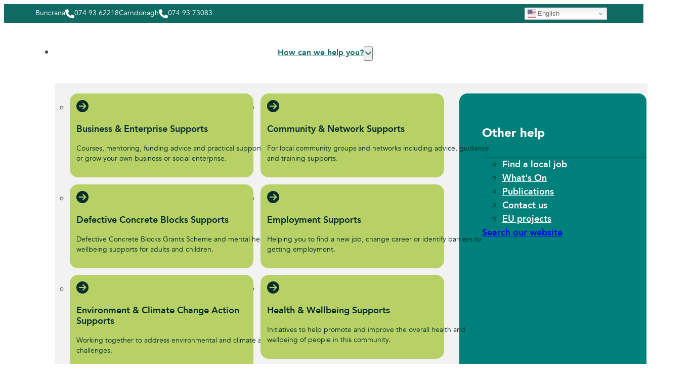

--- FILE ---
content_type: text/html; charset=UTF-8
request_url: https://inishowen.ie/event-directory/
body_size: 42108
content:
<!DOCTYPE html>
<html lang="en-GB">
<head>
<meta charset="UTF-8">
<meta name="viewport" content="width=device-width, initial-scale=1">
<title>Events - Inishowen Development Partnership</title><link rel="preload" href="https://kit.fontawesome.com/e29a72bfe2.js" as="script"><style id="perfmatters-used-css">:host,:root{--fa-font-solid:normal 900 1em/1 "Font Awesome 6 Free";--fa-font-regular:normal 400 1em/1 "Font Awesome 6 Free";--fa-font-light:normal 300 1em/1 "Font Awesome 6 Pro";--fa-font-thin:normal 100 1em/1 "Font Awesome 6 Pro";--fa-font-duotone:normal 900 1em/1 "Font Awesome 6 Duotone";--fa-font-duotone-regular:normal 400 1em/1 "Font Awesome 6 Duotone";--fa-font-duotone-light:normal 300 1em/1 "Font Awesome 6 Duotone";--fa-font-duotone-thin:normal 100 1em/1 "Font Awesome 6 Duotone";--fa-font-brands:normal 400 1em/1 "Font Awesome 6 Brands";--fa-font-sharp-solid:normal 900 1em/1 "Font Awesome 6 Sharp";--fa-font-sharp-regular:normal 400 1em/1 "Font Awesome 6 Sharp";--fa-font-sharp-light:normal 300 1em/1 "Font Awesome 6 Sharp";--fa-font-sharp-thin:normal 100 1em/1 "Font Awesome 6 Sharp";--fa-font-sharp-duotone-solid:normal 900 1em/1 "Font Awesome 6 Sharp Duotone";--fa-font-sharp-duotone-regular:normal 400 1em/1 "Font Awesome 6 Sharp Duotone";--fa-font-sharp-duotone-light:normal 300 1em/1 "Font Awesome 6 Sharp Duotone";--fa-font-sharp-duotone-thin:normal 100 1em/1 "Font Awesome 6 Sharp Duotone";}@keyframes fa-beat{0%,90%{transform:scale(1);}45%{transform:scale(var(--fa-beat-scale,1.25));}}@keyframes fa-bounce{0%{transform:scale(1) translateY(0);}10%{transform:scale(var(--fa-bounce-start-scale-x,1.1),var(--fa-bounce-start-scale-y,.9)) translateY(0);}30%{transform:scale(var(--fa-bounce-jump-scale-x,.9),var(--fa-bounce-jump-scale-y,1.1)) translateY(var(--fa-bounce-height,-.5em));}50%{transform:scale(var(--fa-bounce-land-scale-x,1.05),var(--fa-bounce-land-scale-y,.95)) translateY(0);}57%{transform:scale(1) translateY(var(--fa-bounce-rebound,-.125em));}64%{transform:scale(1) translateY(0);}to{transform:scale(1) translateY(0);}}@keyframes fa-fade{50%{opacity:var(--fa-fade-opacity,.4);}}@keyframes fa-beat-fade{0%,to{opacity:var(--fa-beat-fade-opacity,.4);transform:scale(1);}50%{opacity:1;transform:scale(var(--fa-beat-fade-scale,1.125));}}@keyframes fa-flip{50%{transform:rotate3d(var(--fa-flip-x,0),var(--fa-flip-y,1),var(--fa-flip-z,0),var(--fa-flip-angle,-180deg));}}@keyframes fa-shake{0%{transform:rotate(-15deg);}4%{transform:rotate(15deg);}8%,24%{transform:rotate(-18deg);}12%,28%{transform:rotate(18deg);}16%{transform:rotate(-22deg);}20%{transform:rotate(22deg);}32%{transform:rotate(-12deg);}36%{transform:rotate(12deg);}40%,to{transform:rotate(0deg);}}@keyframes fa-spin{0%{transform:rotate(0deg);}to{transform:rotate(1turn);}}.fa-sr-only,.fa-sr-only-focusable:not(:focus),.sr-only,.sr-only-focusable:not(:focus){position:absolute;width:1px;height:1px;padding:0;margin:-1px;overflow:hidden;clip:rect(0,0,0,0);white-space:nowrap;border-width:0;}:root,.color-scheme--main{--primary-hex:#106a64;--primary-hsl:176 74% 24%;--primary-rgb:16 106 100;--primary-r:16;--primary-g:106;--primary-b:100;--primary-h:176;--primary-s:74%;--primary-l:24%;--primary-hover-h:176;--primary-hover-s:74%;--primary-hover-l:28%;--primary-ultra-light-h:176;--primary-ultra-light-s:74%;--primary-ultra-light-l:95%;--primary-light-h:176;--primary-light-s:74%;--primary-light-l:85%;--primary-semi-light-h:176;--primary-semi-light-s:74%;--primary-semi-light-l:65%;--primary-semi-dark-h:176;--primary-semi-dark-s:74%;--primary-semi-dark-l:35%;--primary-dark-h:176;--primary-dark-s:74%;--primary-dark-l:25%;--primary-ultra-dark-h:176;--primary-ultra-dark-s:74%;--primary-ultra-dark-l:10%;--secondary-hex:#00b1ab;--secondary-hsl:178 100% 35%;--secondary-rgb:0 177 171;--secondary-r:0;--secondary-g:177;--secondary-b:171;--secondary-h:178;--secondary-s:100%;--secondary-l:35%;--secondary-hover-h:178;--secondary-hover-s:100%;--secondary-hover-l:40%;--secondary-ultra-light-h:178;--secondary-ultra-light-s:100%;--secondary-ultra-light-l:95%;--secondary-light-h:178;--secondary-light-s:100%;--secondary-light-l:85%;--secondary-semi-light-h:178;--secondary-semi-light-s:100%;--secondary-semi-light-l:65%;--secondary-semi-dark-h:178;--secondary-semi-dark-s:100%;--secondary-semi-dark-l:35%;--secondary-dark-h:178;--secondary-dark-s:100%;--secondary-dark-l:25%;--secondary-ultra-dark-h:178;--secondary-ultra-dark-s:100%;--secondary-ultra-dark-l:10%;--tertiary-hex:#ec5f97;--tertiary-hsl:336 79% 65%;--tertiary-rgb:236 95 151;--tertiary-r:236;--tertiary-g:95;--tertiary-b:151;--tertiary-h:336;--tertiary-s:79%;--tertiary-l:65%;--tertiary-hover-h:336;--tertiary-hover-s:79%;--tertiary-hover-l:75%;--tertiary-ultra-light-h:336;--tertiary-ultra-light-s:79%;--tertiary-ultra-light-l:95%;--tertiary-light-h:336;--tertiary-light-s:79%;--tertiary-light-l:85%;--tertiary-semi-light-h:336;--tertiary-semi-light-s:79%;--tertiary-semi-light-l:65%;--tertiary-semi-dark-h:336;--tertiary-semi-dark-s:79%;--tertiary-semi-dark-l:35%;--tertiary-dark-h:336;--tertiary-dark-s:79%;--tertiary-dark-l:25%;--tertiary-ultra-dark-h:336;--tertiary-ultra-dark-s:79%;--tertiary-ultra-dark-l:10%;--accent-hex:#b7d166;--accent-hsl:75 54% 61%;--accent-rgb:183 209 102;--accent-r:183;--accent-g:209;--accent-b:102;--accent-h:75;--accent-s:54%;--accent-l:61%;--accent-hover-h:75;--accent-hover-s:54%;--accent-hover-l:70%;--accent-ultra-light-h:75;--accent-ultra-light-s:54%;--accent-ultra-light-l:95%;--accent-light-h:75;--accent-light-s:54%;--accent-light-l:85%;--accent-semi-light-h:75;--accent-semi-light-s:54%;--accent-semi-light-l:65%;--accent-semi-dark-h:75;--accent-semi-dark-s:54%;--accent-semi-dark-l:35%;--accent-dark-h:75;--accent-dark-s:54%;--accent-dark-l:25%;--accent-ultra-dark-h:75;--accent-ultra-dark-s:54%;--accent-ultra-dark-l:10%;--base-hex:#272626;--base-hsl:0 1% 15%;--base-rgb:39 38 38;--base-r:39;--base-g:38;--base-b:38;--base-h:0;--base-s:1%;--base-l:15%;--base-hover-h:0;--base-hover-s:1%;--base-hover-l:13.8%;--base-ultra-light-h:0;--base-ultra-light-s:1%;--base-ultra-light-l:95%;--base-light-h:0;--base-light-s:1%;--base-light-l:85%;--base-semi-light-h:0;--base-semi-light-s:1%;--base-semi-light-l:65%;--base-semi-dark-h:0;--base-semi-dark-s:1%;--base-semi-dark-l:35%;--base-dark-h:0;--base-dark-s:1%;--base-dark-l:25%;--base-ultra-dark-h:0;--base-ultra-dark-s:1%;--base-ultra-dark-l:10%;--neutral-hex:#171717;--neutral-hsl:0 0% 9%;--neutral-rgb:23 23 23;--neutral-r:23;--neutral-g:23;--neutral-b:23;--neutral-h:0;--neutral-s:0%;--neutral-l:9%;--neutral-hover-h:0;--neutral-hover-s:0%;--neutral-hover-l:10.35%;--neutral-ultra-light-h:0;--neutral-ultra-light-s:0%;--neutral-ultra-light-l:95%;--neutral-light-h:0;--neutral-light-s:0%;--neutral-light-l:85%;--neutral-semi-light-h:0;--neutral-semi-light-s:0%;--neutral-semi-light-l:65%;--neutral-semi-dark-h:0;--neutral-semi-dark-s:0%;--neutral-semi-dark-l:35%;--neutral-dark-h:0;--neutral-dark-s:0%;--neutral-dark-l:25%;--neutral-ultra-dark-h:0;--neutral-ultra-dark-s:0%;--neutral-ultra-dark-l:10%;--primary:#106a64;--primary-hover:#137c75;--primary-ultra-light:#e9fcfa;--primary-light:#bcf5f1;--primary-semi-light:#64e8df;--primary-semi-dark:#179b92;--primary-dark:#116f69;--primary-ultra-dark:#072c2a;--secondary:#00b1ab;--secondary-hover:#00ccc5;--secondary-ultra-light:#e6fffe;--secondary-light:#b3fffc;--secondary-semi-light:#4dfff9;--secondary-semi-dark:#00b3ad;--secondary-dark:#00807b;--secondary-ultra-dark:#003331;--tertiary:#ec5f97;--tertiary-hover:#f28db5;--tertiary-ultra-light:#fce8f0;--tertiary-light:#f7bbd3;--tertiary-semi-light:#ec5f98;--tertiary-semi-dark:#a0134b;--tertiary-dark:#720d36;--tertiary-ultra-dark:#2e0515;--accent:#b7d166;--accent-hover:#c7dc89;--accent-ultra-light:#f6f9eb;--accent-light:#e3edc4;--accent-semi-light:#bed676;--accent-semi-dark:#718929;--accent-dark:#51621d;--accent-ultra-dark:#20270c;--base:#272626;--base-hover:#242323;--base-ultra-light:#f2f2f2;--base-light:#d9d8d8;--base-semi-light:#a7a5a5;--base-semi-dark:#5a5858;--base-dark:#403f3f;--base-ultra-dark:#1a1919;--neutral:#171717;--neutral-hover:#1a1a1a;--neutral-ultra-light:#f2f2f2;--neutral-light:#d9d9d9;--neutral-semi-light:#a6a6a6;--neutral-semi-dark:#595959;--neutral-dark:#404040;--neutral-ultra-dark:#1a1a1a;--white:#fff;--black:#000;--primary-trans-10:rgba(16,106,100,.1);--primary-trans-20:rgba(16,106,100,.2);--primary-trans-30:rgba(16,106,100,.3);--primary-trans-40:rgba(16,106,100,.4);--primary-trans-50:rgba(16,106,100,.5);--primary-trans-60:rgba(16,106,100,.6);--primary-trans-70:rgba(16,106,100,.7);--primary-trans-80:rgba(16,106,100,.8);--primary-trans-90:rgba(16,106,100,.9);--primary-light-trans-10:rgba(188,245,241,.1);--primary-light-trans-20:rgba(188,245,241,.2);--primary-light-trans-30:rgba(188,245,241,.3);--primary-light-trans-40:rgba(188,245,241,.4);--primary-light-trans-50:rgba(188,245,241,.5);--primary-light-trans-60:rgba(188,245,241,.6);--primary-light-trans-70:rgba(188,245,241,.7);--primary-light-trans-80:rgba(188,245,241,.8);--primary-light-trans-90:rgba(188,245,241,.9);--primary-dark-trans-10:rgba(17,111,105,.1);--primary-dark-trans-20:rgba(17,111,105,.2);--primary-dark-trans-30:rgba(17,111,105,.3);--primary-dark-trans-40:rgba(17,111,105,.4);--primary-dark-trans-50:rgba(17,111,105,.5);--primary-dark-trans-60:rgba(17,111,105,.6);--primary-dark-trans-70:rgba(17,111,105,.7);--primary-dark-trans-80:rgba(17,111,105,.8);--primary-dark-trans-90:rgba(17,111,105,.9);--primary-ultra-dark-trans-10:rgba(7,44,42,.1);--primary-ultra-dark-trans-20:rgba(7,44,42,.2);--primary-ultra-dark-trans-30:rgba(7,44,42,.3);--primary-ultra-dark-trans-40:rgba(7,44,42,.4);--primary-ultra-dark-trans-50:rgba(7,44,42,.5);--primary-ultra-dark-trans-60:rgba(7,44,42,.6);--primary-ultra-dark-trans-70:rgba(7,44,42,.7);--primary-ultra-dark-trans-80:rgba(7,44,42,.8);--primary-ultra-dark-trans-90:rgba(7,44,42,.9);--secondary-trans-10:rgba(0,177,171,.1);--secondary-trans-20:rgba(0,177,171,.2);--secondary-trans-30:rgba(0,177,171,.3);--secondary-trans-40:rgba(0,177,171,.4);--secondary-trans-50:rgba(0,177,171,.5);--secondary-trans-60:rgba(0,177,171,.6);--secondary-trans-70:rgba(0,177,171,.7);--secondary-trans-80:rgba(0,177,171,.8);--secondary-trans-90:rgba(0,177,171,.9);--secondary-light-trans-10:rgba(179,255,252,.1);--secondary-light-trans-20:rgba(179,255,252,.2);--secondary-light-trans-30:rgba(179,255,252,.3);--secondary-light-trans-40:rgba(179,255,252,.4);--secondary-light-trans-50:rgba(179,255,252,.5);--secondary-light-trans-60:rgba(179,255,252,.6);--secondary-light-trans-70:rgba(179,255,252,.7);--secondary-light-trans-80:rgba(179,255,252,.8);--secondary-light-trans-90:rgba(179,255,252,.9);--secondary-dark-trans-10:rgba(0,128,123,.1);--secondary-dark-trans-20:rgba(0,128,123,.2);--secondary-dark-trans-30:rgba(0,128,123,.3);--secondary-dark-trans-40:rgba(0,128,123,.4);--secondary-dark-trans-50:rgba(0,128,123,.5);--secondary-dark-trans-60:rgba(0,128,123,.6);--secondary-dark-trans-70:rgba(0,128,123,.7);--secondary-dark-trans-80:rgba(0,128,123,.8);--secondary-dark-trans-90:rgba(0,128,123,.9);--secondary-ultra-dark-trans-10:rgba(0,51,49,.1);--secondary-ultra-dark-trans-20:rgba(0,51,49,.2);--secondary-ultra-dark-trans-30:rgba(0,51,49,.3);--secondary-ultra-dark-trans-40:rgba(0,51,49,.4);--secondary-ultra-dark-trans-50:rgba(0,51,49,.5);--secondary-ultra-dark-trans-60:rgba(0,51,49,.6);--secondary-ultra-dark-trans-70:rgba(0,51,49,.7);--secondary-ultra-dark-trans-80:rgba(0,51,49,.8);--secondary-ultra-dark-trans-90:rgba(0,51,49,.9);--tertiary-trans-10:rgba(236,95,151,.1);--tertiary-trans-20:rgba(236,95,151,.2);--tertiary-trans-30:rgba(236,95,151,.3);--tertiary-trans-40:rgba(236,95,151,.4);--tertiary-trans-50:rgba(236,95,151,.5);--tertiary-trans-60:rgba(236,95,151,.6);--tertiary-trans-70:rgba(236,95,151,.7);--tertiary-trans-80:rgba(236,95,151,.8);--tertiary-trans-90:rgba(236,95,151,.9);--tertiary-light-trans-10:rgba(247,187,211,.1);--tertiary-light-trans-20:rgba(247,187,211,.2);--tertiary-light-trans-30:rgba(247,187,211,.3);--tertiary-light-trans-40:rgba(247,187,211,.4);--tertiary-light-trans-50:rgba(247,187,211,.5);--tertiary-light-trans-60:rgba(247,187,211,.6);--tertiary-light-trans-70:rgba(247,187,211,.7);--tertiary-light-trans-80:rgba(247,187,211,.8);--tertiary-light-trans-90:rgba(247,187,211,.9);--tertiary-dark-trans-10:rgba(114,13,54,.1);--tertiary-dark-trans-20:rgba(114,13,54,.2);--tertiary-dark-trans-30:rgba(114,13,54,.3);--tertiary-dark-trans-40:rgba(114,13,54,.4);--tertiary-dark-trans-50:rgba(114,13,54,.5);--tertiary-dark-trans-60:rgba(114,13,54,.6);--tertiary-dark-trans-70:rgba(114,13,54,.7);--tertiary-dark-trans-80:rgba(114,13,54,.8);--tertiary-dark-trans-90:rgba(114,13,54,.9);--tertiary-ultra-dark-trans-10:rgba(46,5,21,.1);--tertiary-ultra-dark-trans-20:rgba(46,5,21,.2);--tertiary-ultra-dark-trans-30:rgba(46,5,21,.3);--tertiary-ultra-dark-trans-40:rgba(46,5,21,.4);--tertiary-ultra-dark-trans-50:rgba(46,5,21,.5);--tertiary-ultra-dark-trans-60:rgba(46,5,21,.6);--tertiary-ultra-dark-trans-70:rgba(46,5,21,.7);--tertiary-ultra-dark-trans-80:rgba(46,5,21,.8);--tertiary-ultra-dark-trans-90:rgba(46,5,21,.9);--accent-trans-10:rgba(183,209,102,.1);--accent-trans-20:rgba(183,209,102,.2);--accent-trans-30:rgba(183,209,102,.3);--accent-trans-40:rgba(183,209,102,.4);--accent-trans-50:rgba(183,209,102,.5);--accent-trans-60:rgba(183,209,102,.6);--accent-trans-70:rgba(183,209,102,.7);--accent-trans-80:rgba(183,209,102,.8);--accent-trans-90:rgba(183,209,102,.9);--accent-light-trans-10:rgba(227,237,196,.1);--accent-light-trans-20:rgba(227,237,196,.2);--accent-light-trans-30:rgba(227,237,196,.3);--accent-light-trans-40:rgba(227,237,196,.4);--accent-light-trans-50:rgba(227,237,196,.5);--accent-light-trans-60:rgba(227,237,196,.6);--accent-light-trans-70:rgba(227,237,196,.7);--accent-light-trans-80:rgba(227,237,196,.8);--accent-light-trans-90:rgba(227,237,196,.9);--accent-dark-trans-10:rgba(81,98,29,.1);--accent-dark-trans-20:rgba(81,98,29,.2);--accent-dark-trans-30:rgba(81,98,29,.3);--accent-dark-trans-40:rgba(81,98,29,.4);--accent-dark-trans-50:rgba(81,98,29,.5);--accent-dark-trans-60:rgba(81,98,29,.6);--accent-dark-trans-70:rgba(81,98,29,.7);--accent-dark-trans-80:rgba(81,98,29,.8);--accent-dark-trans-90:rgba(81,98,29,.9);--accent-ultra-dark-trans-10:rgba(32,39,12,.1);--accent-ultra-dark-trans-20:rgba(32,39,12,.2);--accent-ultra-dark-trans-30:rgba(32,39,12,.3);--accent-ultra-dark-trans-40:rgba(32,39,12,.4);--accent-ultra-dark-trans-50:rgba(32,39,12,.5);--accent-ultra-dark-trans-60:rgba(32,39,12,.6);--accent-ultra-dark-trans-70:rgba(32,39,12,.7);--accent-ultra-dark-trans-80:rgba(32,39,12,.8);--accent-ultra-dark-trans-90:rgba(32,39,12,.9);--base-trans-10:rgba(39,38,38,.1);--base-trans-20:rgba(39,38,38,.2);--base-trans-30:rgba(39,38,38,.3);--base-trans-40:rgba(39,38,38,.4);--base-trans-50:rgba(39,38,38,.5);--base-trans-60:rgba(39,38,38,.6);--base-trans-70:rgba(39,38,38,.7);--base-trans-80:rgba(39,38,38,.8);--base-trans-90:rgba(39,38,38,.9);--base-light-trans-10:rgba(217,216,216,.1);--base-light-trans-20:rgba(217,216,216,.2);--base-light-trans-30:rgba(217,216,216,.3);--base-light-trans-40:rgba(217,216,216,.4);--base-light-trans-50:rgba(217,216,216,.5);--base-light-trans-60:rgba(217,216,216,.6);--base-light-trans-70:rgba(217,216,216,.7);--base-light-trans-80:rgba(217,216,216,.8);--base-light-trans-90:rgba(217,216,216,.9);--base-dark-trans-10:rgba(64,63,63,.1);--base-dark-trans-20:rgba(64,63,63,.2);--base-dark-trans-30:rgba(64,63,63,.3);--base-dark-trans-40:rgba(64,63,63,.4);--base-dark-trans-50:rgba(64,63,63,.5);--base-dark-trans-60:rgba(64,63,63,.6);--base-dark-trans-70:rgba(64,63,63,.7);--base-dark-trans-80:rgba(64,63,63,.8);--base-dark-trans-90:rgba(64,63,63,.9);--base-ultra-dark-trans-10:rgba(26,25,25,.1);--base-ultra-dark-trans-20:rgba(26,25,25,.2);--base-ultra-dark-trans-30:rgba(26,25,25,.3);--base-ultra-dark-trans-40:rgba(26,25,25,.4);--base-ultra-dark-trans-50:rgba(26,25,25,.5);--base-ultra-dark-trans-60:rgba(26,25,25,.6);--base-ultra-dark-trans-70:rgba(26,25,25,.7);--base-ultra-dark-trans-80:rgba(26,25,25,.8);--base-ultra-dark-trans-90:rgba(26,25,25,.9);--neutral-trans-10:rgba(23,23,23,.1);--neutral-trans-20:rgba(23,23,23,.2);--neutral-trans-30:rgba(23,23,23,.3);--neutral-trans-40:rgba(23,23,23,.4);--neutral-trans-50:rgba(23,23,23,.5);--neutral-trans-60:rgba(23,23,23,.6);--neutral-trans-70:rgba(23,23,23,.7);--neutral-trans-80:rgba(23,23,23,.8);--neutral-trans-90:rgba(23,23,23,.9);--neutral-light-trans-10:rgba(217,217,217,.1);--neutral-light-trans-20:rgba(217,217,217,.2);--neutral-light-trans-30:rgba(217,217,217,.3);--neutral-light-trans-40:rgba(217,217,217,.4);--neutral-light-trans-50:rgba(217,217,217,.5);--neutral-light-trans-60:rgba(217,217,217,.6);--neutral-light-trans-70:rgba(217,217,217,.7);--neutral-light-trans-80:rgba(217,217,217,.8);--neutral-light-trans-90:rgba(217,217,217,.9);--neutral-dark-trans-10:rgba(64,64,64,.1);--neutral-dark-trans-20:rgba(64,64,64,.2);--neutral-dark-trans-30:rgba(64,64,64,.3);--neutral-dark-trans-40:rgba(64,64,64,.4);--neutral-dark-trans-50:rgba(64,64,64,.5);--neutral-dark-trans-60:rgba(64,64,64,.6);--neutral-dark-trans-70:rgba(64,64,64,.7);--neutral-dark-trans-80:rgba(64,64,64,.8);--neutral-dark-trans-90:rgba(64,64,64,.9);--neutral-ultra-dark-trans-10:rgba(26,26,26,.1);--neutral-ultra-dark-trans-20:rgba(26,26,26,.2);--neutral-ultra-dark-trans-30:rgba(26,26,26,.3);--neutral-ultra-dark-trans-40:rgba(26,26,26,.4);--neutral-ultra-dark-trans-50:rgba(26,26,26,.5);--neutral-ultra-dark-trans-60:rgba(26,26,26,.6);--neutral-ultra-dark-trans-70:rgba(26,26,26,.7);--neutral-ultra-dark-trans-80:rgba(26,26,26,.8);--neutral-ultra-dark-trans-90:rgba(26,26,26,.9);--white-trans-10:rgba(255,255,255,.1);--white-trans-20:rgba(255,255,255,.2);--white-trans-30:rgba(255,255,255,.3);--white-trans-40:rgba(255,255,255,.4);--white-trans-50:rgba(255,255,255,.5);--white-trans-60:rgba(255,255,255,.6);--white-trans-70:rgba(255,255,255,.7);--white-trans-80:rgba(255,255,255,.8);--white-trans-90:rgba(255,255,255,.9);--black-trans-10:rgba(0,0,0,.1);--black-trans-20:rgba(0,0,0,.2);--black-trans-30:rgba(0,0,0,.3);--black-trans-40:rgba(0,0,0,.4);--black-trans-50:rgba(0,0,0,.5);--black-trans-60:rgba(0,0,0,.6);--black-trans-70:rgba(0,0,0,.7);--black-trans-80:rgba(0,0,0,.8);--black-trans-90:rgba(0,0,0,.9);--shade-white:#fff;--shade-black:#000;--bg-ultra-light:var(--white);--bg-light:var(--white);--bg-dark:var(--neutral);--bg-ultra-dark:var(--neutral-ultra-dark);--text-light:var(--white);--text-light-muted:var(--white-trans-80);--text-dark:var(--black);--text-dark-muted:var(--black-trans-80);--body-bg-color:var(--white);--body-color:var(--neutral-trans-80);--heading-color:var(--primary-dark);}:root{--on:initial;--section-padding-x:2rem;--section-padding-block:var(--section-space-m);--section-gutter:2rem;--gutter:2rem;--text-xs:1.26rem;--text-s:1.42rem;--text-m:1.8rem;--text-l:2.025rem;--text-xl:2.28rem;--text-xxl:2.565rem;--root-font-size:62.5%;--h6:1.26rem;--h5:1.42rem;--h4:1.8rem;--h3:2.025rem;--h2:2.28rem;--h1:2.565rem;--space-xs:1.896rem;--space-s:2.133rem;--space-m:2.4rem;--space-l:2.7rem;--space-xl:3.038rem;--space-xxl:3.42rem;--section-space-xs:3.84rem;--section-space-s:4.8rem;--section-space-m:6rem;--section-space-l:7.5rem;--section-space-xl:9.375rem;--section-space-xxl:11.719rem;--content-width:114rem;--content-width-safe:min(var(--content-width),calc(100% - var(--gutter) * 2));--width-xs:calc(var(--content-width) * .1);--width-s:calc(var(--content-width) * .2);--width-m:calc(var(--content-width) * .4);--width-l:calc(var(--content-width) * .6);--width-xl:calc(var(--content-width) * .8);--width-xxl:calc(var(--content-width) * .9);--width-vp-max:calc(var(--content-width) * 1);--width-content:calc(var(--content-width) * 1);--width-full:calc(var(--content-width) * 100%);--width-10:calc(var(--content-width) * .1);--width-20:calc(var(--content-width) * .2);--width-30:calc(var(--content-width) * .3);--width-40:calc(var(--content-width) * .4);--width-50:calc(var(--content-width) * .5);--width-60:calc(var(--content-width) * .6);--width-70:calc(var(--content-width) * .7);--width-80:calc(var(--content-width) * .8);--width-90:calc(var(--content-width) * .9);--focus-color:var(--neutral);--focus-width:.15rem;--focus-offset:.15em;--box-shadow-m:0 0 40px var(--black-trans-10);--box-shadow-l:0 0 60px var(--black-trans-20);--box-shadow-xl:0 0 80px var(--black-trans-30);--box-shadow-1:0 0 40px var(--black-trans-10);--box-shadow-2:0 0 60px var(--black-trans-20);--box-shadow-3:0 0 80px var(--black-trans-30);--admin-bar-height:var(--wp-admin--admin-bar--height,0px);--text-xxl-max-width:100%;--text-xl-max-width:100%;--text-l-max-width:100%;--text-m-line-height:calc(1.5);--text-m-max-width:100%;--text-s-max-width:100%;--text-xs-max-width:100%;--base-text-lh:calc(1.5);--heading-font-family:Avenir,sans-serif;--heading-color:var(--primary-dark);--heading-line-height:calc(1.2);--heading-font-weight:900;--heading-text-wrap:wrap;--base-heading-lh:calc(1.2);--h1-max-width:100%;--h2-max-width:100%;--h3-font-weight:700;--h3-max-width:100%;--h4-line-height:calc(1.2);--h4-max-width:100%;--h5-max-width:100%;--h6-max-width:100%;--text-font-family:Avenir,sans-serif;--text-color:var(--neutral-trans-80);--text-line-height:calc(1.5);--text-text-wrap:pretty;}:root{--grid-1:repeat(1,minmax(0,1fr));--grid-2:repeat(2,minmax(0,1fr));--grid-3:repeat(3,minmax(0,1fr));--grid-4:repeat(4,minmax(0,1fr));--grid-5:repeat(5,minmax(0,1fr));--grid-6:repeat(6,minmax(0,1fr));--grid-7:repeat(7,minmax(0,1fr));--grid-8:repeat(8,minmax(0,1fr));--grid-9:repeat(9,minmax(0,1fr));--grid-10:repeat(10,minmax(0,1fr));--grid-11:repeat(11,minmax(0,1fr));--grid-12:repeat(12,minmax(0,1fr));--grid-1-2:minmax(0,1fr) minmax(0,2fr);--grid-1-3:minmax(0,1fr) minmax(0,3fr);--grid-2-1:minmax(0,2fr) minmax(0,1fr);--grid-2-3:minmax(0,2fr) minmax(0,3fr);--grid-3-1:minmax(0,3fr) minmax(0,1fr);--grid-3-2:minmax(0,3fr) minmax(0,2fr);}:root{--auto-grid-aggressiveness:.7;}:root{--header-height:14.6rem;--header-height-xl:14.6rem;--header-height-l:14.6rem;--header-height-m:14.6rem;--header-height-s:14.6rem;}@media (max-width: 1350px){:root{--header-height:var(--header-height-xl);}}@media (max-width: 992px){:root{--header-height:var(--header-height-l);}}@media (max-width: 768px){:root{--header-height:var(--header-height-m);}}@media (max-width: 480px){:root{--header-height:var(--header-height-s);}}:root{--offset:14.6rem;--offset-xl:14.6rem;--offset-l:14.6rem;--offset-m:14.6rem;--offset-s:14.6rem;}@media (max-width: 1350px){:root{--offset:var(--offset-xl);}}@media (max-width: 992px){:root{--offset:var(--offset-l);}}@media (max-width: 768px){:root{--offset:var(--offset-m);}}@media (max-width: 480px){:root{--offset:var(--offset-s);}}:root{--paragraph-spacing:1em;--heading-spacing:1.2em;--list-spacing:var(--paragraph-spacing);--list-indent-spacing:2em;--list-item-spacing:.5em;--nested-list-indent-spacing:1em;--flow-spacing:var(--paragraph-spacing);--figure-spacing:var(--paragraph-spacing);--figcaption-spacing:.5em;--blockquote-spacing:var(--paragraph-spacing);}:root{--option-primary-btn-outline:on;--option-secondary-btn-outline:on;--option-tertiary-btn-outline:on;--option-accent-btn-outline:on;--btn-padding-block:var(--space-xs);--btn-padding-inline:var(--space-m);--btn-min-width:5rem;--btn-line-height:1.5;--btn-font-weight:600;--btn-font-style:normal;--btn-text-decoration:none;--btn-text-decoration-hover:none;--btn-letter-spacing:0;--btn-text-transform:none;--btn-border-width:.1rem;--btn-outline-border-width:.1rem;--btn-border-style:solid;--btn-border-radius:4px;--btn-justify-content:center;--btn-text-align:center;}:root{--btn-font-size:clamp(1.6rem,calc(.2564102564vw + 1.5076923077rem),1.8rem);--btn-text-size:clamp(1.6rem,calc(.2564102564vw + 1.5076923077rem),1.8rem);}:root{--btn-border-size:.1rem;--btn-radius:4px;--outline-btn-border-size:.1rem;--btn-pad-x:var(--space-m);--btn-pad-y:var(--space-xs);--btn-text-style:normal;--btn-weight:600;--btn-width:5;}:root{--link-color:var(--primary);--link-color-hover:var(--primary-hover);--link-transition:var(--transition);--link-decoration:underline;--link-decoration-hover:inherit;--link-underline-offset:auto;--link-weight:600;}:root{--external-link-indicator-gap:.25em;--external-link-indicator-size:.9em;--external-link-indicator-weight:inherit;--external-link-indicator-offset:0 0;--external-link-indicator-color:currentColor;--external-link-indicator-color-hover:currentColor;--external-link-indicator-alignment:center;}:root{--col-width-s:13rem;--col-width-m:25rem;--col-width-l:38rem;--col-rule-width-s:.5px;--col-rule-width-m:1px;--col-rule-width-l:3px;}:root{--sticky-s:2.5%;--sticky-m:5%;--sticky-l:10%;}:root{--content-gap:var(--space-m);--fr-content-gap:var(--space-m);--container-gap:var(--space-xl);--fr-container-gap:var(--space-xl);--grid-gap:var(--space-m);--fr-grid-gap:var(--space-m);--bg-ultra-light-text:var(--text-dark);--bg-light-text:var(--text-dark);--bg-dark-text:var(--text-light);--bg-ultra-dark-text:var(--text-light);--bg-ultra-light-heading:var(--text-dark);--bg-light-heading:var(--text-dark);--bg-dark-heading:var(--text-light);--bg-ultra-dark-heading:var(--text-light);--bg-ultra-light-link:var(--primary);--bg-ultra-light-link-hover:var(--primary-hover);--bg-light-link:var(--primary);--bg-light-link-hover:var(--primary-hover);--bg-dark-link:var(--primary);--bg-dark-link-hover:var(--primary-hover);--bg-ultra-dark-link:var(--primary);--bg-ultra-dark-link-hover:var(--primary-hover);--bg-ultra-light-button:primary;--bg-light-button:primary;--bg-dark-button:primary;--bg-ultra-dark-button:primary;}:root{--radius:1.6rem;--radius-50:50%;--radius-circle:50vw;--radius-none:0;--radius-xs:.4rem;--radius-s:.8rem;--radius-m:1.6rem;--radius-l:3.2rem;--radius-xl:6.4rem;--radius-xxl:12.8rem;--border-size:1px;--border-width:1px;--border-style:solid;--border-color-dark:var(--black-trans-20);--border-color-light:var(--white-trans-20);--border:var(--border-size) var(--border-style) var(--border-color-dark);--border-light:var(--border-size) var(--border-style) var(--border-color-light);--border-dark:var(--border-size) var(--border-style) var(--border-color-dark);}:root{--divider-size:1px;--divider-style:solid;--divider-inline-size:100%;--divider-gap:var(--content-gap);--divider-color-dark:var(--black-trans-20);--divider-color-light:var(--white-trans-20);--divider:var(--divider-size) var(--divider-style) var(--divider-color-dark);--divider-light:var(--divider-size) var(--divider-style) var(--divider-color-light);--divider-dark:var(--divider-size) var(--divider-style) var(--divider-color-dark);}:root{--transition-duration:.3s;--transition-timing:ease-in-out;--transition-delay:0s;--transition:background var(--transition-duration) var(--transition-timing) var(--transition-delay),color var(--transition-duration) var(--transition-timing) var(--transition-delay),border var(--transition-duration) var(--transition-timing) var(--transition-delay);}[id]{scroll-margin-top:var(--offset,0);}html{font-size:var(--root-font-size) !important;scroll-behavior:smooth;}:root{interpolate-size:allow-keywords;}*,*::before,*::after{box-sizing:border-box;}body{min-block-size:100vh;}input,button,textarea,select{font:inherit;}:where(dd){margin-inline-start:0;}img{object-fit:var(--object-fit,cover);object-position:var(--object-position,50% 50%);}@media (prefers-reduced-motion: reduce){html:focus-within{scroll-behavior:auto;}*,*::before,*::after{-webkit-animation-duration:.01ms !important;animation-duration:.01ms !important;-webkit-animation-iteration-count:1 !important;animation-iteration-count:1 !important;transition-duration:.01ms !important;scroll-behavior:auto !important;}}body:not(:has([data-sticky-header="0"]),.content-offset--off) .acss-offset-content:not(.panel-content) > *:first-child > *:first-child:not(.bricks-shape-divider){margin-block-start:var(--header-height);}:where(section:not(section section)){padding-block:var(--section-padding-block);padding-inline:var(--gutter);}body:where(:not(.block-editor-writing-flow,.editor-styles-wrapper)) :where(p,h1,h2,h3,h4,h5,h6,ul,ol,li){margin-block:0;}.smart-spacing-normalize :where(p,h1,h2,h3,h4,h5,h6,ul,ol,li){margin-block:0;}.smart-spacing-preview > * + :where(h1,h2,h3,h4,h5,h6),.smart-spacing.smart-spacing > * + :where(h1,h2,h3,h4,h5,h6){margin-block-start:var(--heading-spacing,var(--flow-spacing,initial));margin-block-end:0;}.smart-spacing-preview > :is(* + ul,* + ol),.smart-spacing.smart-spacing > :is(* + ul,* + ol){margin-block:var(--list-spacing,var(--flow-spacing,initial));}.smart-spacing-preview > :is(ul,ol),.smart-spacing.smart-spacing > :is(ul,ol){padding-inline-start:var(--list-indent-spacing,var(--flow-spacing,initial));}.smart-spacing-preview > :is(ul,ol) :is(ul,ol) li,.smart-spacing.smart-spacing > :is(ul,ol) :is(ul,ol) li{margin-block-start:var(--nested-list-item-spacing,var(--list-item-spacing,initial));}.smart-spacing-preview > :is(figure,blockquote,ul,ol) + *,.smart-spacing.smart-spacing > :is(figure,blockquote,ul,ol) + *{--paragraph-spacing:0;--flow-spacing:0;}.smart-spacing--off.smart-spacing--off :where(p,h1,h2,h3,h4,h5,h6,ul,ol,li){margin-block:0;}:where(.woocommerce-checkout) p{margin:0 0 1.2em;}.brxe-text > * + *,.brxe-post-content:where(:not([data-source="bricks"])) > * + *{margin-block-start:var(--flow-spacing,initial);margin-block-end:0;}.brxe-text > * + :where(h1,h2,h3,h4,h5,h6),.brxe-post-content:where(:not([data-source="bricks"])) > * + :where(h1,h2,h3,h4,h5,h6){margin-block-start:var(--heading-spacing,var(--flow-spacing,initial));margin-block-end:0;}.brxe-text > :where(* + h2),.brxe-post-content:where(:not([data-source="bricks"])) > :where(* + h2){margin-block-start:var(--h2-spacing,var(--heading-spacing));margin-block-end:0;}.brxe-text > :where(* + h3),.brxe-post-content:where(:not([data-source="bricks"])) > :where(* + h3){margin-block-start:var(--h3-spacing,var(--heading-spacing));margin-block-end:0;}.brxe-text > :where(* + h4),.brxe-post-content:where(:not([data-source="bricks"])) > :where(* + h4){margin-block-start:var(--h4-spacing,var(--heading-spacing));margin-block-end:0;}.brxe-text > :where(* + h5),.brxe-post-content:where(:not([data-source="bricks"])) > :where(* + h5){margin-block-start:var(--h5-spacing,var(--heading-spacing));margin-block-end:0;}.brxe-text > :where(* + h6),.brxe-post-content:where(:not([data-source="bricks"])) > :where(* + h6){margin-block-start:var(--h6-spacing,var(--heading-spacing));margin-block-end:0;}.brxe-text > * + p,.brxe-post-content:where(:not([data-source="bricks"])) > * + p{margin-block-start:var(--paragraph-spacing,var(--flow-spacing,initial));margin-block-end:0;}.brxe-text > :is(* + ul,* + ol),.brxe-post-content:where(:not([data-source="bricks"])) > :is(* + ul,* + ol){margin-block:var(--list-spacing,var(--flow-spacing,initial));}.brxe-text > :is(ul,ol),.brxe-post-content:where(:not([data-source="bricks"])) > :is(ul,ol){padding-inline-start:var(--list-indent-spacing,var(--flow-spacing,initial));}.brxe-text > ul * + li,.brxe-text > ol * + li,.brxe-post-content:where(:not([data-source="bricks"])) > ul * + li,.brxe-post-content:where(:not([data-source="bricks"])) > ol * + li{margin-block-start:var(--list-item-spacing,var(--flow-spacing,initial));margin-block-end:0;}.brxe-text > ul ul,.brxe-text > ol ol,.brxe-text > ul ol,.brxe-text > ol ul,.brxe-post-content:where(:not([data-source="bricks"])) > ul ul,.brxe-post-content:where(:not([data-source="bricks"])) > ol ol,.brxe-post-content:where(:not([data-source="bricks"])) > ul ol,.brxe-post-content:where(:not([data-source="bricks"])) > ol ul{margin-block:var(--nested-list-spacing,var(--list-item-spacing,initial));padding-inline-start:var(--nested-list-indent-spacing,initial);}.brxe-text > :is(ul,ol) :is(ul,ol) li,.brxe-post-content:where(:not([data-source="bricks"])) > :is(ul,ol) :is(ul,ol) li{margin-block-start:var(--nested-list-item-spacing,var(--list-item-spacing,initial));}.brxe-text > :is(figure,blockquote,ul,ol) + *,.brxe-post-content:where(:not([data-source="bricks"])) > :is(figure,blockquote,ul,ol) + *{--paragraph-spacing:0;--flow-spacing:0;}body :where(p:last-of-type) + :is(h1,h2,h3,h4,h5,h6){margin-top:0;margin-block-start:0;}:not(.woocommerce-checkout) [class*="woocommerce"] * + p > * + *{margin-block-start:var(--flow-spacing,initial);margin-block-end:0;}:not(.woocommerce-checkout) [class*="woocommerce"] * + p > * + :where(h1,h2,h3,h4,h5,h6){margin-block-start:var(--heading-spacing,var(--flow-spacing,initial));margin-block-end:0;}:not(.woocommerce-checkout) [class*="woocommerce"] * + p > :where(* + h2){margin-block-start:var(--h2-spacing,var(--heading-spacing));margin-block-end:0;}:not(.woocommerce-checkout) [class*="woocommerce"] * + p > :where(* + h3){margin-block-start:var(--h3-spacing,var(--heading-spacing));margin-block-end:0;}:not(.woocommerce-checkout) [class*="woocommerce"] * + p > :where(* + h4){margin-block-start:var(--h4-spacing,var(--heading-spacing));margin-block-end:0;}:not(.woocommerce-checkout) [class*="woocommerce"] * + p > :where(* + h5){margin-block-start:var(--h5-spacing,var(--heading-spacing));margin-block-end:0;}:not(.woocommerce-checkout) [class*="woocommerce"] * + p > :where(* + h6){margin-block-start:var(--h6-spacing,var(--heading-spacing));margin-block-end:0;}:not(.woocommerce-checkout) [class*="woocommerce"] * + p > * + p{margin-block-start:var(--paragraph-spacing,var(--flow-spacing,initial));margin-block-end:0;}:not(.woocommerce-checkout) [class*="woocommerce"] * + p > :is(* + ul,* + ol){margin-block:var(--list-spacing,var(--flow-spacing,initial));}:not(.woocommerce-checkout) [class*="woocommerce"] * + p > :is(ul,ol){padding-inline-start:var(--list-indent-spacing,var(--flow-spacing,initial));}:not(.woocommerce-checkout) [class*="woocommerce"] * + p > ul * + li,:not(.woocommerce-checkout) [class*="woocommerce"] * + p > ol * + li{margin-block-start:var(--list-item-spacing,var(--flow-spacing,initial));margin-block-end:0;}:not(.woocommerce-checkout) [class*="woocommerce"] * + p > ul ul,:not(.woocommerce-checkout) [class*="woocommerce"] * + p > ol ol,:not(.woocommerce-checkout) [class*="woocommerce"] * + p > ul ol,:not(.woocommerce-checkout) [class*="woocommerce"] * + p > ol ul{margin-block:var(--nested-list-spacing,var(--list-item-spacing,initial));padding-inline-start:var(--nested-list-indent-spacing,initial);}:not(.woocommerce-checkout) [class*="woocommerce"] * + p > :is(ul,ol) :is(ul,ol) li{margin-block-start:var(--nested-list-item-spacing,var(--list-item-spacing,initial));}:not(.woocommerce-checkout) [class*="woocommerce"] * + p > :is(figure,blockquote,ul,ol) + *{--paragraph-spacing:0;--flow-spacing:0;}:has(> .is-bg){position:relative;isolation:isolate;}a[target="_blank"]{--external-link-indicator-order:0;display:inline-flex;align-items:center;gap:var(--external-link-indicator-gap);}a[target="_blank"]::after{content:"↗"/"Link to external site";font-size:var(--external-link-indicator-size);font-weight:var(--external-link-indicator-weight);line-height:1;translate:var(--external-link-indicator-offset);color:var(--external-link-indicator-color);align-self:var(--external-link-indicator-alignment);order:var(--external-link-indicator-order);}a[target="_blank"]:hover::after{color:var(--external-link-indicator-color-hover);}.text--light.text--light,.text--light.text--light :where(:is(h1,h2,h3,h4,h5,h6)){color:var(--text-light);}.text--light-muted.text--light-muted,.text--light-muted.text--light-muted :where(:is(h1,h2,h3,h4,h5,h6)){color:var(--text-light-muted);}.text--dark.text--dark,.text--dark.text--dark :where(:is(h1,h2,h3,h4,h5,h6)){color:var(--text-dark);}.text--dark-muted.text--dark-muted,.text--dark-muted.text--dark-muted :where(:is(h1,h2,h3,h4,h5,h6)){color:var(--text-dark-muted);}:root,.color-scheme--main{--bg-ultra-light-text:var(--text-dark);--bg-light-text:var(--text-dark);--bg-dark-text:var(--text-light);--bg-ultra-dark-text:var(--text-light);--bg-ultra-light-heading:var(--text-dark);--bg-light-heading:var(--text-dark);--bg-dark-heading:var(--text-light);--bg-ultra-dark-heading:var(--text-light);--bg-ultra-light-link:var(--primary);--bg-ultra-light-link-hover:var(--primary-hover);--bg-light-link:var(--primary);--bg-light-link-hover:var(--primary-hover);--bg-dark-link:var(--primary);--bg-dark-link-hover:var(--primary-hover);--bg-ultra-dark-link:var(--primary);--bg-ultra-dark-link-hover:var(--primary-hover);}:where(.bg--ultra-light),:where(.bg--ultra-light) :is(h1,h2,h3,h4,h5,h6){color:var(--bg-ultra-light-text);}:where(.bg--light),:where(.bg--light) :is(h1,h2,h3,h4,h5,h6){color:var(--bg-light-text);}:where(.bg--dark),:where(.bg--dark) :is(h1,h2,h3,h4,h5,h6){color:var(--bg-dark-text);}:where(.bg--ultra-dark),:where(.bg--ultra-dark) :is(h1,h2,h3,h4,h5,h6){color:var(--bg-ultra-dark-text);}.bg--ultra-light :where(h1,h2,h3,h4,h5,h6){--heading-color:var(--bg-ultra-light-heading);--h1-color:var(--bg-ultra-light-heading);--h2-color:var(--bg-ultra-light-heading);--h3-color:var(--bg-ultra-light-heading);--h4-color:var(--bg-ultra-light-heading);--h5-color:var(--bg-ultra-light-heading);--h6-color:var(--bg-ultra-light-heading);color:var(--bg-ultra-light-heading);}.bg--light :where(h1,h2,h3,h4,h5,h6){--heading-color:var(--bg-light-heading);--h1-color:var(--bg-light-heading);--h2-color:var(--bg-light-heading);--h3-color:var(--bg-light-heading);--h4-color:var(--bg-light-heading);--h5-color:var(--bg-light-heading);--h6-color:var(--bg-light-heading);color:var(--bg-light-heading);}.bg--dark :where(h1,h2,h3,h4,h5,h6){--heading-color:var(--bg-dark-heading);--h1-color:var(--bg-dark-heading);--h2-color:var(--bg-dark-heading);--h3-color:var(--bg-dark-heading);--h4-color:var(--bg-dark-heading);--h5-color:var(--bg-dark-heading);--h6-color:var(--bg-dark-heading);color:var(--bg-dark-heading);}.bg--ultra-dark :where(h1,h2,h3,h4,h5,h6){--heading-color:var(--bg-ultra-dark-heading);--h1-color:var(--bg-ultra-dark-heading);--h2-color:var(--bg-ultra-dark-heading);--h3-color:var(--bg-ultra-dark-heading);--h4-color:var(--bg-ultra-dark-heading);--h5-color:var(--bg-ultra-dark-heading);--h6-color:var(--bg-ultra-dark-heading);color:var(--bg-ultra-dark-heading);}.bg--ultra-light :is(a):where(:not([class*= btn--],header a,footer a,a.brxe-button,a.card-feature-categories__link,:is(h1,h2,h3,h4,h5,h6) a)){color:var(--bg-ultra-light-link);}.bg--ultra-light :is(a):where(:not([class*= btn--],header a,footer a,a.brxe-button,a.card-feature-categories__link,:is(h1,h2,h3,h4,h5,h6) a)):hover{color:var(--bg-ultra-light-link-hover);}.bg--light :is(a):where(:not([class*= btn--],header a,footer a,a.brxe-button,a.card-feature-categories__link,:is(h1,h2,h3,h4,h5,h6) a)){color:var(--bg-light-link);}.bg--light :is(a):where(:not([class*= btn--],header a,footer a,a.brxe-button,a.card-feature-categories__link,:is(h1,h2,h3,h4,h5,h6) a)):hover{color:var(--bg-light-link-hover);}.bg--dark :is(a):where(:not([class*= btn--],header a,footer a,a.brxe-button,a.card-feature-categories__link,:is(h1,h2,h3,h4,h5,h6) a)){color:var(--bg-dark-link);}.bg--dark :is(a):where(:not([class*= btn--],header a,footer a,a.brxe-button,a.card-feature-categories__link,:is(h1,h2,h3,h4,h5,h6) a)):hover{color:var(--bg-dark-link-hover);}.bg--ultra-dark :is(a):where(:not([class*= btn--],header a,footer a,a.brxe-button,a.card-feature-categories__link,:is(h1,h2,h3,h4,h5,h6) a)){color:var(--bg-ultra-dark-link);}.bg--ultra-dark :is(a):where(:not([class*= btn--],header a,footer a,a.brxe-button,a.card-feature-categories__link,:is(h1,h2,h3,h4,h5,h6) a)):hover{color:var(--bg-ultra-dark-link-hover);}[class*="overlay--"]{position:relative;z-index:0;}[class*="overlay--"]::before{content:"";background:var(--overlay-background);position:absolute;inset:0;z-index:-1;}.text--primary.text--primary,.text--primary.text--primary :where(:is(h1,h2,h3,h4,h5,h6)){color:var(--primary);}.text--primary-hover.text--primary-hover,.text--primary-hover.text--primary-hover :where(:is(h1,h2,h3,h4,h5,h6)){color:var(--primary-hover);}.text--primary-ultra-light.text--primary-ultra-light,.text--primary-ultra-light.text--primary-ultra-light :where(:is(h1,h2,h3,h4,h5,h6)){color:var(--primary-ultra-light);}.text--primary-light.text--primary-light,.text--primary-light.text--primary-light :where(:is(h1,h2,h3,h4,h5,h6)){color:var(--primary-light);}.text--primary-semi-light.text--primary-semi-light,.text--primary-semi-light.text--primary-semi-light :where(:is(h1,h2,h3,h4,h5,h6)){color:var(--primary-semi-light);}.text--primary-semi-dark.text--primary-semi-dark,.text--primary-semi-dark.text--primary-semi-dark :where(:is(h1,h2,h3,h4,h5,h6)){color:var(--primary-semi-dark);}.text--primary-dark.text--primary-dark,.text--primary-dark.text--primary-dark :where(:is(h1,h2,h3,h4,h5,h6)){color:var(--primary-dark);}.text--primary-ultra-dark.text--primary-ultra-dark,.text--primary-ultra-dark.text--primary-ultra-dark :where(:is(h1,h2,h3,h4,h5,h6)){color:var(--primary-ultra-dark);}.text--secondary.text--secondary,.text--secondary.text--secondary :where(:is(h1,h2,h3,h4,h5,h6)){color:var(--secondary);}.text--secondary-hover.text--secondary-hover,.text--secondary-hover.text--secondary-hover :where(:is(h1,h2,h3,h4,h5,h6)){color:var(--secondary-hover);}.text--secondary-ultra-light.text--secondary-ultra-light,.text--secondary-ultra-light.text--secondary-ultra-light :where(:is(h1,h2,h3,h4,h5,h6)){color:var(--secondary-ultra-light);}.text--secondary-light.text--secondary-light,.text--secondary-light.text--secondary-light :where(:is(h1,h2,h3,h4,h5,h6)){color:var(--secondary-light);}.text--secondary-semi-light.text--secondary-semi-light,.text--secondary-semi-light.text--secondary-semi-light :where(:is(h1,h2,h3,h4,h5,h6)){color:var(--secondary-semi-light);}.text--secondary-semi-dark.text--secondary-semi-dark,.text--secondary-semi-dark.text--secondary-semi-dark :where(:is(h1,h2,h3,h4,h5,h6)){color:var(--secondary-semi-dark);}.text--secondary-dark.text--secondary-dark,.text--secondary-dark.text--secondary-dark :where(:is(h1,h2,h3,h4,h5,h6)){color:var(--secondary-dark);}.text--secondary-ultra-dark.text--secondary-ultra-dark,.text--secondary-ultra-dark.text--secondary-ultra-dark :where(:is(h1,h2,h3,h4,h5,h6)){color:var(--secondary-ultra-dark);}.text--tertiary.text--tertiary,.text--tertiary.text--tertiary :where(:is(h1,h2,h3,h4,h5,h6)){color:var(--tertiary);}.text--tertiary-hover.text--tertiary-hover,.text--tertiary-hover.text--tertiary-hover :where(:is(h1,h2,h3,h4,h5,h6)){color:var(--tertiary-hover);}.text--tertiary-ultra-light.text--tertiary-ultra-light,.text--tertiary-ultra-light.text--tertiary-ultra-light :where(:is(h1,h2,h3,h4,h5,h6)){color:var(--tertiary-ultra-light);}.text--tertiary-light.text--tertiary-light,.text--tertiary-light.text--tertiary-light :where(:is(h1,h2,h3,h4,h5,h6)){color:var(--tertiary-light);}.text--tertiary-semi-light.text--tertiary-semi-light,.text--tertiary-semi-light.text--tertiary-semi-light :where(:is(h1,h2,h3,h4,h5,h6)){color:var(--tertiary-semi-light);}.text--tertiary-semi-dark.text--tertiary-semi-dark,.text--tertiary-semi-dark.text--tertiary-semi-dark :where(:is(h1,h2,h3,h4,h5,h6)){color:var(--tertiary-semi-dark);}.text--tertiary-dark.text--tertiary-dark,.text--tertiary-dark.text--tertiary-dark :where(:is(h1,h2,h3,h4,h5,h6)){color:var(--tertiary-dark);}.text--tertiary-ultra-dark.text--tertiary-ultra-dark,.text--tertiary-ultra-dark.text--tertiary-ultra-dark :where(:is(h1,h2,h3,h4,h5,h6)){color:var(--tertiary-ultra-dark);}.text--accent.text--accent,.text--accent.text--accent :where(:is(h1,h2,h3,h4,h5,h6)){color:var(--accent);}.text--accent-hover.text--accent-hover,.text--accent-hover.text--accent-hover :where(:is(h1,h2,h3,h4,h5,h6)){color:var(--accent-hover);}.text--accent-ultra-light.text--accent-ultra-light,.text--accent-ultra-light.text--accent-ultra-light :where(:is(h1,h2,h3,h4,h5,h6)){color:var(--accent-ultra-light);}.text--accent-light.text--accent-light,.text--accent-light.text--accent-light :where(:is(h1,h2,h3,h4,h5,h6)){color:var(--accent-light);}.text--accent-semi-light.text--accent-semi-light,.text--accent-semi-light.text--accent-semi-light :where(:is(h1,h2,h3,h4,h5,h6)){color:var(--accent-semi-light);}.text--accent-semi-dark.text--accent-semi-dark,.text--accent-semi-dark.text--accent-semi-dark :where(:is(h1,h2,h3,h4,h5,h6)){color:var(--accent-semi-dark);}.text--accent-dark.text--accent-dark,.text--accent-dark.text--accent-dark :where(:is(h1,h2,h3,h4,h5,h6)){color:var(--accent-dark);}.text--accent-ultra-dark.text--accent-ultra-dark,.text--accent-ultra-dark.text--accent-ultra-dark :where(:is(h1,h2,h3,h4,h5,h6)){color:var(--accent-ultra-dark);}.text--base.text--base,.text--base.text--base :where(:is(h1,h2,h3,h4,h5,h6)){color:var(--base);}.text--base-hover.text--base-hover,.text--base-hover.text--base-hover :where(:is(h1,h2,h3,h4,h5,h6)){color:var(--base-hover);}.text--base-ultra-light.text--base-ultra-light,.text--base-ultra-light.text--base-ultra-light :where(:is(h1,h2,h3,h4,h5,h6)){color:var(--base-ultra-light);}.text--base-light.text--base-light,.text--base-light.text--base-light :where(:is(h1,h2,h3,h4,h5,h6)){color:var(--base-light);}.text--base-semi-light.text--base-semi-light,.text--base-semi-light.text--base-semi-light :where(:is(h1,h2,h3,h4,h5,h6)){color:var(--base-semi-light);}.text--base-semi-dark.text--base-semi-dark,.text--base-semi-dark.text--base-semi-dark :where(:is(h1,h2,h3,h4,h5,h6)){color:var(--base-semi-dark);}.text--base-dark.text--base-dark,.text--base-dark.text--base-dark :where(:is(h1,h2,h3,h4,h5,h6)){color:var(--base-dark);}.text--base-ultra-dark.text--base-ultra-dark,.text--base-ultra-dark.text--base-ultra-dark :where(:is(h1,h2,h3,h4,h5,h6)){color:var(--base-ultra-dark);}.text--neutral.text--neutral,.text--neutral.text--neutral :where(:is(h1,h2,h3,h4,h5,h6)){color:var(--neutral);}.text--neutral-hover.text--neutral-hover,.text--neutral-hover.text--neutral-hover :where(:is(h1,h2,h3,h4,h5,h6)){color:var(--neutral-hover);}.text--neutral-ultra-light.text--neutral-ultra-light,.text--neutral-ultra-light.text--neutral-ultra-light :where(:is(h1,h2,h3,h4,h5,h6)){color:var(--neutral-ultra-light);}.text--neutral-light.text--neutral-light,.text--neutral-light.text--neutral-light :where(:is(h1,h2,h3,h4,h5,h6)){color:var(--neutral-light);}.text--neutral-semi-light.text--neutral-semi-light,.text--neutral-semi-light.text--neutral-semi-light :where(:is(h1,h2,h3,h4,h5,h6)){color:var(--neutral-semi-light);}.text--neutral-semi-dark.text--neutral-semi-dark,.text--neutral-semi-dark.text--neutral-semi-dark :where(:is(h1,h2,h3,h4,h5,h6)){color:var(--neutral-semi-dark);}.text--neutral-dark.text--neutral-dark,.text--neutral-dark.text--neutral-dark :where(:is(h1,h2,h3,h4,h5,h6)){color:var(--neutral-dark);}.text--neutral-ultra-dark.text--neutral-ultra-dark,.text--neutral-ultra-dark.text--neutral-ultra-dark :where(:is(h1,h2,h3,h4,h5,h6)){color:var(--neutral-ultra-dark);}.text--white.text--white,.text--white.text--white :where(:is(h1,h2,h3,h4,h5,h6)){color:var(--white);}.text--black.text--black,.text--black.text--black :where(:is(h1,h2,h3,h4,h5,h6)){color:var(--black);}:is(.text--xxl,.text--xl,.text--l,.text--m,.text--s,.text--xs),:is(.text--xxl,.text--xl,.text--l,.text--m,.text--s,.text--xs) > :is(p,li,blockquote,h1,h2,h3,h4,h5,h6,span,strong,cite){font-family:var(--text-font-family);line-height:var(--text-line-height);text-wrap:var(--text-text-wrap);}.text--xxl,.text--xxl > :is(p,li,blockquote,h1,h2,h3,h4,h5,h6,span,strong,cite){font-size:var(--text-xxl);}.text--xxl:is(p,li,blockquote,h1,h2,h3,h4,h5,h6,span,strong,cite){max-width:var(--text-xxl-max-width);}.text--xl,.text--xl > :is(p,li,blockquote,h1,h2,h3,h4,h5,h6,span,strong,cite){font-size:var(--text-xl);}.text--xl:is(p,li,blockquote,h1,h2,h3,h4,h5,h6,span,strong,cite){max-width:var(--text-xl-max-width);}.text--l,.text--l > :is(p,li,blockquote,h1,h2,h3,h4,h5,h6,span,strong,cite){font-size:var(--text-l);}.text--l:is(p,li,blockquote,h1,h2,h3,h4,h5,h6,span,strong,cite){max-width:var(--text-l-max-width);}.text--m,.text--m > :is(p,li,blockquote,h1,h2,h3,h4,h5,h6,span,strong,cite){font-size:var(--text-m);line-height:var(--text-m-line-height);}.text--m:is(p,li,blockquote,h1,h2,h3,h4,h5,h6,span,strong,cite){max-width:var(--text-m-max-width);}.text--s,.text--s > :is(p,li,blockquote,h1,h2,h3,h4,h5,h6,span,strong,cite){font-size:var(--text-s);}.text--s:is(p,li,blockquote,h1,h2,h3,h4,h5,h6,span,strong,cite){max-width:var(--text-s-max-width);}.text--xs,.text--xs > :is(p,li,blockquote,h1,h2,h3,h4,h5,h6,span,strong,cite){font-size:var(--text-xs);}.text--xs:is(p,li,blockquote,h1,h2,h3,h4,h5,h6,span,strong,cite){max-width:var(--text-xs-max-width);}.text--bold{font-weight:bold;}[class*="line-clamp--"]{overflow:hidden;display:-webkit-box;-webkit-box-orient:vertical;-webkit-line-clamp:var(--line-count);}@media (max-width: 1350px){[class*="breakout--"]:not(.breakout--full){inline-size:100% !important;max-inline-size:100% !important;margin:0 !important;}}[class*="center--"]:where(:not([class*="self"]))[class*="center--"]:where(:not([class*="self"])){display:flex;flex-direction:column;align-items:var(--align-items,initial);align-content:var(--align-content,initial);justify-items:var(--justify-items,initial);justify-content:var(--justify-content,initial);text-align:var(--text-align,inherit);}.center--right.center--right{--align-items:flex-end;--align-content:flex-end;--justify-items:center;--justify-content:center;--text-align:right;}[class*="object-fit--"],[class*="object-fit--"] img{-o-object-position:var(--object-position,50% 50%);object-position:var(--object-position,50% 50%);}:is([class*="col-count--"],[class*="col-width--"]){display:block !important;}[class*="col-"] > *{break-inside:avoid;}:where([class*="masonry--"] > *){break-inside:avoid;width:100%;}:where([class*="masonry--"]){--col-gap:var(--grid-gap);}:where([class*="masonry--"] > *){margin-block-end:var(--grid-gap);}[class*="masonry"]:is([class*="gap--"],[class*="row-gap--"],[class*="content-gap"],[class*="container-gap"],[class*="grid-gap"],[class*="fr-content-gap"],[class*="fr-container-gap"],[class*="fr-grid-gap"]) > *{margin-block-end:var(--row-gap);}.content-grid:is([class*="padding--"],[class*="section--"],[class*="header--"]){padding-inline:0;}[class*="grid--auto"]:where(:not([class*="rows"])){display:grid !important;grid-template-columns:var(--grid-template-columns);gap:var(--grid-gap);inline-size:100%;--grid-template-columns-any:var(--grid-template-columns-fit);--grid-template-columns-fit:repeat(auto-fit,minmax(var(--min-formula),1fr));--grid-template-columns-fill:repeat(auto-fill,minmax(var(--min-formula),1fr));--grid-template-columns-even-fit:repeat(auto-fit,minmax(var(--min-formula),1fr) minmax(var(--min-formula),1fr));--grid-template-columns-even-fill:repeat(auto-fill,minmax(var(--min-formula),1fr) minmax(var(--min-formula),1fr));}[class*="grid--auto"]:where(:not([class*="rows"])) > *{min-width:0;max-width:100%;overflow-wrap:break-word;}[class*="aspect--"]{aspect-ratio:var(--aspect-ratio);}img[class*="aspect--"]{-o-object-fit:var(--object-fit,cover);object-fit:var(--object-fit,cover);}[class*="aspect--"] iframe{width:100%;height:100%;aspect-ratio:var(--aspect-ratio);}@supports not (aspect-ratio: 1.7777777778){[class*="aspect--"]::before{float:left;padding-top:var(--aspect-fallback-value);content:"";}[class*="aspect--"]::after{display:block;content:"";clear:both;}}:has(> .ribbon){position:relative;overflow:hidden;}@supports (font-size: calc(1vw + 2vw)){:root{--text-xs:calc(1.2rem + ( -.1869935601 * ( ( 100vw - 36rem ) / 78 ) ));--text-s:calc(1.3rem + ( .0503375844 * ( ( 100vw - 36rem ) / 78 ) ));--text-m:calc(1.6rem + ( .2 * ( ( 100vw - 36rem ) / 78 ) ));--text-l:calc(1.92rem + ( .4794 * ( ( 100vw - 36rem ) / 78 ) ));--text-xl:calc(2.304rem + ( .8944002 * ( ( 100vw - 36rem ) / 78 ) ));--text-xxl:calc(2.7648rem + ( 1.4986674666 * ( ( 100vw - 36rem ) / 78 ) ));--h6:calc(1.2rem + ( -1.2 * ( ( 100vw - 36rem ) / 78 ) ));--h5:calc(1.3rem + ( -1.3 * ( ( 100vw - 36rem ) / 78 ) ));--h4:calc(1.6rem + ( -1.6 * ( ( 100vw - 36rem ) / 78 ) ));--h3:calc(1.92rem + ( -1.92 * ( ( 100vw - 36rem ) / 78 ) ));--h2:calc(2.304rem + ( -2.304 * ( ( 100vw - 36rem ) / 78 ) ));--h1:calc(2.7648rem + ( -2.7648 * ( ( 100vw - 36rem ) / 78 ) ));}@media (min-width: 1351px){:root{--text-xs:1.0130064399rem;--text-s:1.3503375844rem;--text-m:1.8rem;--text-l:2.3994rem;--text-xl:3.1984002rem;--text-xxl:4.2634674666rem;--h6:0rem;--h5:0rem;--h4:0rem;--h3:0rem;--h2:0rem;--h1:0rem;}}}@supports (font-size: clamp(1vw, 2vw, 3vw)){:root{--text-xs:clamp(1.2rem,calc(-.2397353335vw + 1.28630472rem),1.0130064399rem);--text-s:clamp(1.3rem,calc(.0645353646vw + 1.2767672687rem),1.3503375844rem);--text-m:clamp(1.6rem,calc(.2564102564vw + 1.5076923077rem),1.8rem);--text-l:clamp(1.92rem,calc(.6146153846vw + 1.6987384615rem),2.3994rem);--text-xl:clamp(2.304rem,calc(1.1466669231vw + 1.8911999077rem),3.1984002rem);--text-xxl:clamp(2.7648rem,calc(1.9213685469vw + 2.0731073231rem),4.2634674666rem);--h6:clamp(1.2rem,calc(-1.5384615385vw + 1.7538461538rem),0rem);--h5:clamp(1.3rem,calc(-1.6666666667vw + 1.9rem),0rem);--h4:clamp(1.6rem,calc(-2.0512820513vw + 2.3384615385rem),0rem);--h3:clamp(1.92rem,calc(-2.4615384615vw + 2.8061538462rem),0rem);--h2:clamp(2.304rem,calc(-2.9538461538vw + 3.3673846154rem),0rem);--h1:clamp(2.7648rem,calc(-3.5446153846vw + 4.0408615385rem),0rem);}}@supports (padding: calc(1vw + 2vw)){:root{--space-xs:calc(1.125562711rem + ( .2077706223 * ( ( 100vw - 36rem ) / 78 ) ));--space-s:calc(1.5003750938rem + ( .4996249062 * ( ( 100vw - 36rem ) / 78 ) ));--space-m:calc(2rem + ( 1 * ( ( 100vw - 36rem ) / 78 ) ));--space-l:calc(2.666rem + ( 1.834 * ( ( 100vw - 36rem ) / 78 ) ));--space-xl:calc(3.553778rem + ( 3.196222 * ( ( 100vw - 36rem ) / 78 ) ));--space-xxl:calc(4.737186074rem + ( 5.387813926 * ( ( 100vw - 36rem ) / 78 ) ));--section-space-xs:calc(2.251125422rem + ( 3.0822079113 * ( ( 100vw - 36rem ) / 78 ) ));--section-space-s:calc(3.0007501875rem + ( 4.9992498125 * ( ( 100vw - 36rem ) / 78 ) ));--section-space-m:calc(4rem + ( 8 * ( ( 100vw - 36rem ) / 78 ) ));--section-space-l:calc(5.332rem + ( 12.668 * ( ( 100vw - 36rem ) / 78 ) ));--section-space-xl:calc(7.107556rem + ( 19.892444 * ( ( 100vw - 36rem ) / 78 ) ));--section-space-xxl:calc(9.474372148rem + ( 31.025627852 * ( ( 100vw - 36rem ) / 78 ) ));--section-padding-x:calc(2rem + ( 1 * ( ( 100vw - 36rem ) / 78 ) ));--gutter:calc(2rem + ( 1 * ( ( 100vw - 36rem ) / 78 ) ));}@media (min-width: 1351px){:root{--space-xs:1.3333333333rem;--space-s:2rem;--space-m:3rem;--space-l:4.5rem;--space-xl:6.75rem;--space-xxl:10.125rem;--section-space-xs:5.3333333333rem;--section-space-s:8rem;--section-space-m:12rem;--section-space-l:18rem;--section-space-xl:27rem;--section-space-xxl:40.5rem;--section-padding-x:3rem;--gutter:3rem;}}}@supports (padding: clamp(1vw, 2vw, 3vw)){:root{--space-xs:clamp(1.125562711rem,calc(.2663725927vw + 1.0296685776rem),1.3333333333rem);--space-s:clamp(1.5003750938rem,calc(.6405447516vw + 1.2697789832rem),2rem);--space-m:clamp(2rem,calc(1.2820512821vw + 1.5384615385rem),3rem);--space-l:clamp(2.666rem,calc(2.3512820513vw + 1.8195384615rem),4.5rem);--space-xl:clamp(3.553778rem,calc(4.0977205128vw + 2.0785986154rem),6.75rem);--space-xxl:clamp(4.737186074rem,calc(6.9074537513vw + 2.2505027235rem),10.125rem);--section-space-xs:clamp(2.251125422rem,calc(3.9515486043vw + .8285679245rem),5.3333333333rem);--section-space-s:clamp(3.0007501875rem,calc(6.4092946314vw + .6934041203rem),8rem);--section-space-m:clamp(4rem,calc(10.2564102564vw + .3076923077rem),12rem);--section-space-l:clamp(5.332rem,calc(16.241025641vw + -.5147692308rem),18rem);--section-space-xl:clamp(7.107556rem,calc(25.5031333333vw + -2.073572rem),27rem);--section-space-xxl:clamp(9.474372148rem,calc(39.7764459641vw + -4.8451483991rem),40.5rem);--section-padding-x:clamp(2rem,calc(1.2820512821vw + 1.5384615385rem),3rem);--gutter:clamp(2rem,calc(1.2820512821vw + 1.5384615385rem),3rem);}}section:where(:not(.bricks-shape-divider)){display:flex;flex-direction:column;align-items:center;gap:var(--container-gap);}section > div:where(:not(.bricks-shape-divider)){display:flex;flex-direction:column;align-items:flex-start;gap:var(--content-gap);}:where(:where(.brxe-block)){gap:var(--content-gap);}:where(:where(.brxe-div)){gap:var(--content-gap);}section > div:where([class*="grid--"]),:where([class*="grid--"]){gap:var(--grid-gap);}:root{--fr-bg-light:var(--bg-light);--fr-bg-dark:var(--bg-dark);--fr-text-light:var(--text-light);--fr-text-dark:var(--text-dark);--fr-card-padding:var(--card-padding,var(--space-m));--fr-card-gap:var(--card-gap,var(--space-s));--fr-card-border-size:var(--card-border-width,.15rem);--fr-card-border-color:var(--card-border-color,var(--neutral-light));--fr-card-border-style:var(--card-border-style,solid);--fr-card-radius:var(--card-radius,var(--radius));--fr-card-avatar-radius:var(--card-avatar-radius,50vw);--fr-lede-width:60ch;--fr-list-pad-y:.75em;--fr-list-pad-x:1.25em;--fr-hero-padding:var(--section-space-xl);}:root{--f-label-size:clamp(1.4rem,calc(.2564102564vw + 1.3076923077rem),1.6rem);--f-label-font-weight:400;--f-label-line-height:1;--f-label-padding-x:0;--f-label-padding-y:0;--f-label-margin-bottom:.5em;--f-label-text-transform:none;--f-label-inside-position-left:1.5em;--f-label-inside-position-top:0;--f-label-inside-scale:1;--f-legend-text-weight:600;--f-legend-size:clamp(1.4rem,calc(.2564102564vw + 1.3076923077rem),1.6rem);--f-legend-margin-bottom:1em;--f-legend-border:none;--f-legend-line-height:1.2;--f-help-text-weight:400;--f-help-size:clamp(1.2rem,calc(.2564102564vw + 1.1076923077rem),1.4rem);--f-help-line-height:1.4;--f-help-margin-block:.5em 0;--f-field-margin-bottom:1.5em;--f-fieldset-margin-bottom:1.5em;--f-grid-gutter:2rem;--f-input-border-style:solid;--f-input-border-top-size:.1rem;--f-input-border-right-size:.1rem;--f-input-border-bottom-size:.1rem;--f-input-border-left-size:.1rem;--f-input-border-radius:var(--btn-radius);--f-input-size:clamp(1.4rem,calc(.5128205128vw + 1.2153846154rem),1.8rem);--f-input-font-weight:400;--f-input-line-height:1;--f-input-height:5rem;--f-input-padding-x:1em;--f-input-padding-y:.5em;--f-btn-border-style:solid;--f-btn-border-width:var(--btn-border-width);--f-btn-border-radius:var(--btn-radius);--f-btn-text-size:clamp(1.4rem,calc(.5128205128vw + 1.2153846154rem),1.8rem);--f-btn-font-weight:400;--f-btn-line-height:1;--f-btn-padding-y:.75em;--f-btn-padding-x:1.5em;--f-btn-margin-top:0;--f-btn-text-decoration:none;--f-btn-text-transform:none;--f-option-label-font-weight:400;--f-option-label-size:clamp(1.4rem,calc(.2564102564vw + 1.3076923077rem),1.6rem);--f-option-label-spacing:.5em;--f-progress-height:3rem;--f-progress-bar-radius:var(--btn-radius);--f-tab-border-size:0;--f-tab-border-style:solid;--f-tab-border-radius:0;--f-tab-text-size:clamp(1.6rem,calc(.2564102564vw + 1.5076923077rem),1.8rem);--f-tab-text-weight:400;--f-tab-text-line-height:1;--f-tab-text-align:center;--f-tab-text-transform:none;--f-tab-text-decoration:none;--f-tab-padding-y:.75em;--f-tab-padding-x:1.5em;--f-tab-margin-x:0;--f-tab-width:auto;--f-tab-active-border-bottom-size:3px;--f-tab-active-text-weight:600;--f-tab-active-border-size:0;--f-tab-active-border-style:solid;--f-tab-group-padding-y:0;--f-tab-group-padding-x:0;--f-tab-group-border-bottom-size:2px;--f-tab-group-border-bottom-style:solid;--f-tab-group-margin-bottom:3rem;}a[class*="link--"],[class*="link--"] a,button[class*="link--"],[class*="link--"] button{color:var(--link-color);}a[class*="link--"]:hover,[class*="link--"] a:hover,button[class*="link--"]:hover,[class*="link--"] button:hover{color:var(--link-color-hover);}button[class*="link--"],[class*="link--"] button{background:transparent;}.link-hover--neutral-semi-light.link-hover--neutral-semi-light{--link-color-hover:var(--neutral-semi-light);}.link--white{--link-color:var(--white);--link-color-hover:var(--white-hover);}.searchwp-modal-form .bricks-search-form input[type=search]{color:#fff;}@font-face{font-family:dearflip;src:url("[data-uri]") format("truetype");font-weight:400;font-style:normal;font-display:block;}.df-ui-btn[class*=" ti-"]:before,.df-ui-btn[class^=ti-]:before,[class*=" df-icon-"]:before,[class^=df-icon-]:before{font-family:dearflip !important;speak:none;font-style:normal;font-weight:400;font-variant:normal;text-transform:none;line-height:1;-webkit-font-smoothing:antialiased;-moz-osx-font-smoothing:grayscale;}@container dfposts (max-width:1020px){}[data-main-rotation="90"]{transform:rotate(90deg) translateY(-100%);}[data-main-rotation="180"]{transform:rotate(180deg) translate(-100%,-100%);}[data-main-rotation="270"]{transform:rotate(270deg) translateX(-100%);}:root{--evotx_good_color:#58af1f;--evotx_error_color:#f05f50;}.evo_lightbox.evotx_lightbox .evolbclose{top:55px;}body.bricks-is-frontend.bricks-is-frontend :focus{outline:none;box-shadow:none;}body.bricks-is-frontend.bricks-is-frontend :focus-visible{outline-style:solid;outline-color:var(--focus-color);outline-width:var(--focus-width);outline-offset:var(--focus-offset);}@supports not selector(:focus-visible){body.bricks-is-frontend.bricks-is-frontend :focus{outline-style:solid;outline-color:var(--focus-color);outline-width:var(--focus-width);outline-offset:var(--focus-offset);}}.skip-link,.link--skip{position:absolute;inset-block-start:1rem;inset-inline-start:1rem;transform:translateY(-250%);--btn-min-width:fit-content;background:var(--btn-background);color:var(--btn-text-color);padding-block:var(--btn-padding-block);padding-inline:var(--btn-padding-inline);min-inline-size:var(--btn-min-width);line-height:var(--btn-line-height);font-size:var(--btn-font-size,var(--text-m));font-weight:var(--btn-font-weight);font-style:var(--btn-font-style);text-transform:var(--btn-text-transform);letter-spacing:var(--btn-letter-spacing);text-decoration:var(--btn-text-decoration);border-width:var(--btn-border-width);border-style:var(--btn-border-style);border-radius:var(--btn-radius);border-color:var(--btn-border-color);transition:var(--btn-transition,var(--transition));justify-content:var(--btn-justify-content,center);text-align:var(--btn-text-align,center);--btn-background:var(--primary);--btn-background-hover:var(--primary-hover);--btn-text-color:var(--primary-ultra-light);--btn-text-color-hover:var(--primary-ultra-light);--btn-border-color:var(--primary);--btn-border-color-hover:var(--primary-hover);--focus-color:var(--primary-light);}@media (hover: hover) and (pointer: fine){.skip-link:hover,.link--skip:hover{background:var(--btn-background-hover);color:var(--btn-text-color-hover);border-color:var(--btn-border-color-hover);text-decoration:var(--btn-text-decoration-hover);}}.skip-link:focus,.link--skip:focus{outline-style:solid;outline-color:var(--focus-color);outline-width:var(--focus-width);outline-offset:var(--focus-offset);}.skip-link:focus,.link--skip:focus{transform:translateY(0);}.clickable-parent:not(a){position:static;}.clickable-parent:not(a) a{position:static;}.clickable-parent:not(a) > a::after{content:"";position:absolute;inset:0;cursor:pointer !important;display:flex;z-index:1;}button.clickable-parent,a.clickable-parent{position:static !important;}button.clickable-parent::after,a.clickable-parent::after{content:"";position:absolute;inset:0;cursor:pointer !important;display:flex;z-index:1;}body{color:var(--body-color,var(--neutral-trans-80));background-color:var(--body-bg-color,var(--white));}html:has(body.boxed-layout){background-color:var(--device-bg-color,var(--white));}body{font-size:var(--default-font-size,var(--text-m));font-family:var(--text-font-family);color:var(--text-color);line-height:var(--text-line-height);text-wrap:var(--text-text-wrap);}p,li{line-height:var(--text-line-height,calc(1.5));}h1,h2,h3,h4,h5,h6,.h1,.h2,.h3,.h4,.h5,.h6,.h--1,.h--2,.h--3,.h--4,.h--5,.h--6{font-family:var(--heading-font-family);color:var(--heading-color);line-height:var(--heading-line-height);font-weight:var(--heading-font-weight);text-wrap:var(--heading-text-wrap);}h1{font-size:var(--h1);max-width:var(--h1-max-width);}h2{font-size:var(--h2);max-width:var(--h2-max-width);}h3{font-size:var(--h3);font-weight:var(--h3-font-weight);max-width:var(--h3-max-width);}body a:where(:not([class*= btn--],header a,footer a,a.brxe-button,a.card-feature-categories__link)){color:var(--link-color,var(--primary));font-weight:var(--link-weight,600);-webkit-text-decoration:var(--link-decoration,underline);text-decoration:var(--link-decoration,underline);text-underline-offset:var(--link-underline-offset,auto);transition:var(--link-transition,var(--transition));}@media (hover: hover) and (pointer: fine){body a:where(:not([class*= btn--],header a,footer a,a.brxe-button,a.card-feature-categories__link)):hover{color:var(--link-color-hover,var(--primary-hover));}}h1 a,h2 a,h3 a,h4 a,h5 a,h6 a{font-weight:inherit;text-decoration:inherit;color:currentcolor;text-underline-offset:var(--link-underline-offset,auto);}@media (hover: hover) and (pointer: fine){h1 a:hover,h2 a:hover,h3 a:hover,h4 a:hover,h5 a:hover,h6 a:hover{color:currentcolor;}}body:where(.bricks-is-frontend),body:where(:not(.bricks-is-frontend)){color:var(--body-color,var(--neutral-trans-80));}:root{--fr-bg-light:var(--bg-light);--fr-bg-dark:var(--bg-dark);--fr-text-light:var(--text-light);--fr-text-dark:var(--text-dark);--fr-card-padding:var(--card-padding,var(--space-m));--fr-card-gap:var(--card-gap,var(--space-s));--fr-card-border-size:var(--card-border-width,.15rem);--fr-card-border-color:var(--card-border-color,var(--neutral-light));--fr-card-border-style:var(--card-border-style,solid);--fr-card-radius:var(--card-radius,var(--radius));--fr-card-avatar-radius:var(--card-avatar-radius,50vw);--fr-lede-width:60ch;--fr-list-pad-y:.75em;--fr-list-pad-x:1.25em;--fr-hero-padding:var(--section-space-xl);}</style>

<!-- Google Tag Manager for WordPress by gtm4wp.com -->
<script data-cfasync="false" data-pagespeed-no-defer>
	var gtm4wp_datalayer_name = "dataLayer";
	var dataLayer = dataLayer || [];
</script>
<!-- End Google Tag Manager for WordPress by gtm4wp.com --><meta name="dc.title" content="Events - Inishowen Development Partnership">
<meta name="dc.relation" content="https://inishowen.ie/event-directory/">
<meta name="dc.source" content="https://inishowen.ie/">
<meta name="dc.language" content="en_GB">
<meta name="robots" content="index, follow, max-snippet:-1, max-image-preview:large, max-video-preview:-1">
<link rel="canonical" href="https://inishowen.ie/event-directory/">
<meta property="og:url" content="https://inishowen.ie/event-directory/">
<meta property="og:site_name" content="Inishowen Development Partnership">
<meta property="og:locale" content="en_GB">
<meta property="og:type" content="article">
<meta property="article:author" content="https://www.facebook.com/InishowenDevelopmentPartnership">
<meta property="article:publisher" content="https://www.facebook.com/InishowenDevelopmentPartnership">
<meta property="og:title" content="Events - Inishowen Development Partnership">
<meta property="fb:pages" content="">
<meta property="fb:admins" content="">
<meta property="fb:app_id" content="">
<meta name="twitter:card" content="summary">
<meta name="twitter:site" content="@idpinishowendev">
<meta name="twitter:creator" content="@idpinishowendev">
<meta name="twitter:title" content="Events - Inishowen Development Partnership">
<link rel='dns-prefetch' href='//maps.googleapis.com' />
<link rel='dns-prefetch' href='//meet.jit.si' />
<link rel='dns-prefetch' href='//use.fontawesome.com' />

		<style>
			.lazyload,
			.lazyloading {
				max-width: 100%;
			}
		</style>
		<style id='wp-img-auto-sizes-contain-inline-css'>
img:is([sizes=auto i],[sizes^="auto," i]){contain-intrinsic-size:3000px 1500px}
/*# sourceURL=wp-img-auto-sizes-contain-inline-css */
</style>
<link rel="stylesheet" id="bricks-advanced-themer-css" media="all" data-pmdelayedstyle="https://inishowen.ie/wp-content/cache/perfmatters/inishowen.ie/minify/15d5d661c177.bricks-advanced-themer.min.css?ver=1761830554">
<style id='bricks-advanced-themer-inline-css'>
:root,.brxc-light-colors, html[data-theme="dark"] .brxc-reversed-colors, html[data-theme="light"] .brxc-initial-colors{}
/*# sourceURL=bricks-advanced-themer-inline-css */
</style>
<style id='font-awesome-svg-styles-default-inline-css'>
.svg-inline--fa {
  display: inline-block;
  height: 1em;
  overflow: visible;
  vertical-align: -.125em;
}
/*# sourceURL=font-awesome-svg-styles-default-inline-css */
</style>
<link rel="stylesheet" id="font-awesome-svg-styles-css" media="all" data-pmdelayedstyle="https://inishowen.ie/wp-content/uploads/font-awesome/v6.7.1/css/svg-with-js.css">
<style id='font-awesome-svg-styles-inline-css'>
   .wp-block-font-awesome-icon svg::before,
   .wp-rich-text-font-awesome-icon svg::before {content: unset;}
/*# sourceURL=font-awesome-svg-styles-inline-css */
</style>
<link rel="stylesheet" id="automaticcss-core-css" media="all" data-pmdelayedstyle="https://inishowen.ie/wp-content/cache/perfmatters/inishowen.ie/minify/27e142a8de80.automatic.min.css?ver=1742391586">
<style id='automaticcss-core-inline-css'>
/* File: automatic-custom-css.css - Version: 3.3.2 - Generated: 2025-02-13 15:42:43 */
@media (max-width: 991px) {
  :root {
    --grid-gap: var(--space-s);
  }
}

/*# sourceURL=automaticcss-core-inline-css */
</style>
<link rel="stylesheet" id="brands-styles-css" media="all" data-pmdelayedstyle="https://inishowen.ie/wp-content/plugins/woocommerce/assets/css/brands.css?ver=10.3.3">
<link rel='stylesheet' id='bricks-frontend-css' href='https://inishowen.ie/wp-content/themes/bricks/assets/css/frontend-layer.min.css?ver=1761832971' media='all' />
<style id='bricks-frontend-inline-css'>
@font-face{font-family:"Avenir";font-weight:300;font-display:swap;src:url(https://inishowen.ie/wp-content/uploads/2024/10/Avenir-Light.woff2) format("woff2"),url(https://inishowen.ie/wp-content/uploads/2024/10/Avenir-Light.woff) format("woff");}@font-face{font-family:"Avenir";font-weight:400;font-display:swap;src:url(https://inishowen.ie/wp-content/uploads/2024/10/Avenir-Book.woff2) format("woff2"),url(https://inishowen.ie/wp-content/uploads/2024/10/Avenir-Book.woff) format("woff");}@font-face{font-family:"Avenir";font-weight:700;font-display:swap;src:url(https://inishowen.ie/wp-content/uploads/2024/10/Avenir-Heavy.woff2) format("woff2"),url(https://inishowen.ie/wp-content/uploads/2024/10/Avenir-Heavy.woff) format("woff");}@font-face{font-family:"Avenir";font-weight:900;font-display:swap;src:url(https://inishowen.ie/wp-content/uploads/2024/10/Avenir-Black.woff2) format("woff2"),url(https://inishowen.ie/wp-content/uploads/2024/10/Avenir-Black.woff) format("woff");}

/*# sourceURL=bricks-frontend-inline-css */
</style>
<link rel="stylesheet" id="bricks-child-css" media="all" data-pmdelayedstyle="https://inishowen.ie/wp-content/cache/perfmatters/inishowen.ie/minify/ad640ba34d52.style.min.css?ver=1760973337">
<link rel='stylesheet' id='bricks-woocommerce-css' href='https://inishowen.ie/wp-content/themes/bricks/assets/css/integrations/woocommerce-layer.min.css?ver=1761832971' media='all' />
<link rel='stylesheet' id='bricks-font-awesome-6-brands-css' href='https://inishowen.ie/wp-content/themes/bricks/assets/css/libs/font-awesome-6-brands-layer.min.css?ver=1761832971' media='all' />
<link rel='stylesheet' id='bricks-font-awesome-6-css' href='https://inishowen.ie/wp-content/themes/bricks/assets/css/libs/font-awesome-6-layer.min.css?ver=1761832971' media='all' />
<link rel='stylesheet' id='bricks-ionicons-css' href='https://inishowen.ie/wp-content/themes/bricks/assets/css/libs/ionicons-layer.min.css?ver=1761832971' media='all' />
<link rel='stylesheet' id='bricks-themify-icons-css' href='https://inishowen.ie/wp-content/themes/bricks/assets/css/libs/themify-icons-layer.min.css?ver=1761832971' media='all' />
<link rel="stylesheet" id="font-awesome-official-css" media="all" integrity="sha384-QI8z31KmtR+tk1MYi0DfgxrjYgpTpLLol3bqZA/Q1Y8BvH+6k7/Huoj38gQOaCS7" crossorigin="anonymous" data-pmdelayedstyle="https://use.fontawesome.com/releases/v6.7.1/css/all.css">
<link rel="stylesheet" id="dflip-style-css" media="all" data-pmdelayedstyle="https://inishowen.ie/wp-content/plugins/3d-flipbook-dflip-lite/assets/css/dflip.min.css?ver=2.4.20">
<link rel='stylesheet' id='evcal_google_fonts-css' href='https://inishowen.ie/wp-content/cache/perfmatters/inishowen.ie/fonts/551d65e8b5d2.google-fonts.min.css' media='all' />
<link rel="stylesheet" id="evcal_cal_default-css" media="all" data-pmdelayedstyle="https://inishowen.ie/wp-content/cache/perfmatters/inishowen.ie/minify/5ca53379d628.eventon_styles.min.css?ver=5.0.1">
<link rel="stylesheet" id="evo_font_icons-css" media="all" data-pmdelayedstyle="https://inishowen.ie/wp-content/cache/perfmatters/inishowen.ie/minify/dea4d7462e60.all.min.css?ver=5.0.1">
<link rel="stylesheet" id="evo_TX_styles-css" media="all" data-pmdelayedstyle="https://inishowen.ie/wp-content/cache/perfmatters/inishowen.ie/minify/081bcdc4e05c.tx_styles.min.css?ver=2.4.19">
<link rel="stylesheet" id="eventon_dynamic_styles-css" media="all" data-pmdelayedstyle="//inishowen.ie/wp-content/plugins/eventON/assets/css/eventon_dynamic_styles.css?ver=5.0.1">
<link rel="stylesheet" id="automaticcss-bricks-css" media="all" data-pmdelayedstyle="https://inishowen.ie/wp-content/cache/perfmatters/inishowen.ie/minify/43e0929ddc15.automatic-bricks.min.css?ver=1742391503">
<link rel="stylesheet" id="color-scheme-switcher-frontend-css" media="all" data-pmdelayedstyle="https://inishowen.ie/wp-content/cache/perfmatters/inishowen.ie/minify/520845523355.frontend.min.css?ver=1744622937">
<link rel="stylesheet" id="automaticcss-frames-css" media="all" data-pmdelayedstyle="https://inishowen.ie/wp-content/cache/perfmatters/inishowen.ie/minify/bde83d64fd98.automatic-frames.min.css?ver=1742391647">
<style id='bricks-frontend-inline-inline-css'>
:root {--min-viewport: 360;--max-viewport: 1600;--base-font: 10;--clamp-unit: 1vw;} html {font-size: var(--root-font-size)} h1 {font-size: var(--text-xxl)} h2 {font-size: var(--text-xxl)} body.bricks-is-frontend :focus-visible {outline: var(--focus-width) solid var(--neutral)} @supports not selector(:focus-visible) { body.bricks-is-frontend :focus {outline: var(--focus-width) solid var(--neutral); }} .brxe-container {width: var(--content-width)} .woocommerce main.site-main {width: var(--content-width)} #brx-content.wordpress {width: var(--content-width)} .bricks-button {padding-top: var(--space-xs); padding-right: var(--space-m); padding-bottom: var(--space-xs); padding-left: var(--space-m); font-weight: 600; transition: all .2s ease} :root .bricks-button[class*="primary"] {color: var(--white); border-radius: var(--radius-xs)} :root .bricks-button[class*="primary"]:not(.outline) {background-color: var(--primary)} :root .bricks-button[class*="secondary"] {border-radius: var(--radius-xs); color: var(--white)} :root .bricks-button[class*="light"]:not(.bricks-lightbox) {border-radius: var(--radius-xs); color: var(--neutral)} :root .bricks-button[class*="dark"] {border-radius: var(--radius-xs); color: var(--white)} :root .bricks-button[class*="secondary"]:not(.outline) {background-color: var(--secondary)} :root .bricks-button[class*="light"]:not(.outline):not(.bricks-lightbox) {background-color: var(--white)} :root .bricks-button[class*="dark"]:not(.outline) {background-color: var(--neutral)} :root .bricks-button[class*="primary"]:not(.outline):hover {background-color: var(--primary-hover)} :root .bricks-button[class*="light"]:not(.outline):not(.bricks-lightbox):hover {background-color: var(--white-trans-90)} :root .bricks-button[class*="dark"]:not(.outline):hover {background-color: var(--neutral-hover)} :where(.brxe-accordion .accordion-content-wrapper) a:hover, :where(.brxe-icon-box .content) a:hover, :where(.brxe-list) a:hover, :where(.brxe-post-content):not([data-source="bricks"]) a:hover, :where(.brxe-posts .dynamic p) a:hover, :where(.brxe-shortcode) a:hover, :where(.brxe-tabs .tab-content) a:hover, :where(.brxe-team-members) .description a:hover, :where(.brxe-testimonials) .testimonial-content-wrapper a:hover, :where(.brxe-text) a:hover, :where(a.brxe-text):hover, :where(.brxe-text-basic) a:hover, :where(a.brxe-text-basic):hover, :where(.brxe-post-comments) .comment-content a:hover, .brxe-product-content a:hover, .brxe-product-short-description a:hover, .brxe-product-tabs .woocommerce-Tabs-panel a:hover {text-decoration: underline}@media (max-width: 767px) { .bricks-button {padding-top: var(--space-s); padding-bottom: var(--space-s)}}.fr-header-bravo__top {padding-top: .5em; padding-right: var(--gutter); padding-bottom: .5em; padding-left: var(--gutter); justify-content: center; font-size: var(--text-s); color: var(--white); background-color: var(--primary); align-items: center; display: flex}header {--header-top-height: 3em; }header.scrolling { }@media (max-width: 478px) {.fr-header-bravo__top {padding-right: .6em; padding-left: .6em}}.fr-header-bravo__top-inner {grid-template-columns: var(--grid-2); grid-template-rows: var(--grid-1); flex-direction: row; align-items: center; justify-content: space-between; display: flex; align-self: flex-start !important}@media (max-width: 478px) {.fr-header-bravo__top-inner {align-items: center}}.fr-header-bravo__top-links-wrapper {display: flex; align-items: center; flex-wrap: wrap; row-gap: .5em; column-gap: 2em}.fr-header-bravo__top-links-wrapper {--icon-size: 1em; --icon-fill-color: transparent; --icon-stroke-color: var(--bg-dark); --icon-fill-color-hover: transparent; --icon-stroke-color-hover: var(--bg-dark);}@media (max-width: 478px) {.fr-header-bravo__top-links-wrapper {margin-right: auto; row-gap: 0.1rem; flex-direction: column; align-items: flex-start}}.fr-header-bravo__top-link-text {font-size: var(--text-s)}.fr-hero-bravo__top-link-icon {font-size: var(--text-m); padding-top: 0.3rem}@media (max-width: 478px) {.fr-hero-bravo__top-link-icon {display: none}}.header-indigo {padding-top: var(--space-xs); padding-right: var(--gutter); padding-bottom: var(--space-xs); padding-left: var(--gutter); background-color: var(--white)}@media (max-width: 991px) {.header-indigo {display: flex}}@media (max-width: 767px) {.header-indigo {display: flex}}.header-indigo__inner {display: grid; align-items: initial; grid-template-columns: auto minmax(0, 1fr); padding-top: var(--space-xs); padding-right: 0; padding-bottom: var(--space-xs); padding-left: 0; border-radius: var(--radius); background-color: var(--bg-ultra-light); align-items: center; grid-gap: var(--content-gap)}@media (max-width: 991px) {.header-indigo__inner {grid-gap: 0px}}@media (max-width: 478px) {.header-indigo__inner {grid-gap: 0px}}.header-indigo__logo-wrapper {display: flex; flex-direction: row; justify-content: center}.header-indigo__logo {width: min(180px, 40dvw)}.fr-nav-delta {width: 100%; display: flex; justify-content: flex-end; text-transform: none}.fr-nav-delta .bricks-mobile-menu-toggle {color: var(--text-dark)}.fr-nav-delta .bricks-mobile-menu > li > a {color: var(--text-light)}.fr-nav-delta .bricks-mobile-menu > li > .brx-submenu-toggle > * {color: var(--text-light)}.fr-nav-delta .bricks-nav-menu .sub-menu .brx-submenu-toggle > a + button {color: var(--link-color); font-size: var(--text-s); line-height: 1}.fr-nav-delta .bricks-nav-menu .sub-menu {background-color: var(--neutral-ultra-light)}.fr-nav-delta .bricks-nav-menu .sub-menu > li > a {color: var(--link-color)}.fr-nav-delta .bricks-nav-menu .sub-menu > li > .brx-submenu-toggle > * {color: var(--link-color)}.fr-nav-delta .bricks-mobile-menu .sub-menu > li > a {color: var(--text-light)}.fr-nav-delta .bricks-mobile-menu .sub-menu > li > .brx-submenu-toggle > * {color: var(--text-light)}.fr-nav-delta .bricks-nav-menu > li:hover > a {color: var(--link-color-hover)}.fr-nav-delta .bricks-nav-menu > li:hover > .brx-submenu-toggle > * {color: var(--link-color-hover)}.fr-nav-delta .bricks-nav-menu > li > a {color: var(--link-color); line-height: var(--btn-line-height); font-weight: 700; font-size: var(--h4); justify-content: center}.fr-nav-delta .bricks-nav-menu > li > .brx-submenu-toggle > * {color: var(--link-color); line-height: var(--btn-line-height); font-weight: 700; font-size: var(--h4)}.fr-nav-delta .bricks-nav-menu .current-menu-item > a {color: var(--link-color-active)}.fr-nav-delta .bricks-nav-menu .current-menu-item > .brx-submenu-toggle > * {color: var(--link-color-active)}.fr-nav-delta .bricks-nav-menu > .current-menu-parent > a {color: var(--link-color-active)}.fr-nav-delta .bricks-nav-menu > .current-menu-parent > .brx-submenu-toggle > * {color: var(--link-color-active)}.fr-nav-delta .bricks-nav-menu > .current-menu-ancestor > a {color: var(--link-color-active)}.fr-nav-delta .bricks-nav-menu > .current-menu-ancestor > .brx-submenu-toggle > * {color: var(--link-color-active)}.fr-nav-delta .bricks-nav-menu .sub-menu > li:hover > a {color: var(--link-color-hover)}.fr-nav-delta .bricks-nav-menu .sub-menu > li:hover > .brx-submenu-toggle > * {color: var(--link-color-hover)}.fr-nav-delta .bricks-nav-menu .sub-menu .brx-submenu-toggle > a:hover + button {color: var(--link-color-hover)}.fr-nav-delta .bricks-nav-menu .sub-menu button[aria-expanded="true"] > * {transform: rotateZ(270deg)}.fr-nav-delta .bricks-nav-menu button[aria-expanded="true"] > * {transform: rotateZ(180deg)}.fr-nav-delta .bricks-nav-menu {gap: var(--content-gap)}.fr-nav-delta .bricks-nav-menu > li > .brx-submenu-toggle {justify-content: center}.fr-nav-delta .bricks-nav-menu > li {margin-left: 0}.fr-nav-delta .bricks-nav-menu .sub-menu a {padding-right: 0; padding-left: 0}.fr-nav-delta .bricks-nav-menu .sub-menu button {padding-right: 0; padding-left: 0}.fr-nav-delta { --link-color: var(--primary); --link-color-hover: var(--primary-hover); --link-color-active: var(--primary); --button-color: var(--primary); --button-color-hover: var(--primary-hover); --button-text: var(--text-light); --button-text-hover: var(--text-light); --toggle-gap: .5em; --sub-li-padding: 1em 1em; --sub-li-bg: transparent; --sub-li-bg-hover: var(--neutral-light);} .fr-nav-delta > nav > ul { align-items: center;} .fr-nav-delta ul.bricks-mobile-menu { display: flex; align-items: center;} .show-mobile-menu ul.bricks-mobile-menu { display: flex; flex-direction: column; align-items: flex-start;} .fr-nav-delta { align-items: center;} .fr-nav-delta a { text-wrap:initial;} .fr-nav-delta nav { width: 100%;}.fr-nav-delta li.menu-item:not(.sub-menu li) { max-width: fit-content;}.fr-nav-delta .bricks-nav-menu > li:first-child,.fr-nav-delta .bricks-nav-menu > li.whats-on:last-child { margin-inline-start: auto;} .fr-nav-delta .bricks-nav-menu > li:last-child { margin-inline-start: 0;}.fr-nav-delta .bricks-nav-menu > li.whats-on:last-child a { background-color: var(--white); border-color: var(--tertiary); color: var(--tertiary); border-width: var(--btn-border-size); border-radius: var(--btn-radius); border-style: var(--btn-border-style); min-inline-size: var(--btn-min-width); line-height: var(--btn-line-height); letter-spacing: var(--btn-letter-spacing); text-transform: var(--btn-text-transform); text-decoration: var(--btn-text-decoration); font-style: var(--btn-font-style); font-weight: var(--btn-font-weight); padding: var(--btn-padding-block) var(--btn-padding-inline); justify-content: center; text-align: center;}.fr-nav-delta .bricks-nav-menu > li.whats-on:last-child a:hover { background-color: var(--tertiary-dark); border-color: var(--tertiary-dark); color: var(--button-text-hover);}.scrolling .fr-nav-delta .bricks-nav-menu > li.whats-on:last-child a { background-color: var(--tertiary); border-color: var(--tertiary); color: var(--white);}.fr-nav-delta .bricks-nav-menu > li.whats-on:last-child a:hover { background-color: var(--tertiary-dark); border-color: var(--tertiary-dark); color: var(--button-text-hover);} .fr-nav-delta .current-menu-item > a { color: var(--button-text);} .fr-nav-delta .brx-submenu-toggle { display: flex; flex-direction: row; gap: var(--toggle-gap);} .fr-nav-delta .brx-submenu-toggle button { margin: 0; padding: 0;} .fr-nav-delta .sub-menu { min-inline-size: max-content;} .fr-nav-delta .sub-menu li a::after { content: ''; position: absolute; inset: 0; z-index: 10;} .fr-nav-delta .sub-menu li { background-color: var(--sub-li-bg); padding: var(--sub-li-padding); position: relative;} .fr-nav-delta .sub-menu li:hover { background-color: var(--sub-li-bg-hover);}@media (max-width: 991px) {.fr-nav-delta {line-height: 0}.fr-nav-delta .bricks-mobile-menu-wrapper {width: 100%; align-items: center}.fr-nav-delta .bricks-mobile-menu > .menu-item-has-children .brx-submenu-toggle button {color: var(--white)}.fr-nav-delta.show-mobile-menu .bricks-mobile-menu-toggle {color: var(--white) !important}.fr-nav-delta .bricks-mobile-menu-wrapper .brx-submenu-toggle {justify-content: center}.fr-nav-delta .bricks-mobile-menu-wrapper a {width: auto}}@media (max-width: 767px) {.fr-nav-delta .bricks-mobile-menu > .menu-item-has-children .brx-submenu-toggle button {color: var(--text-light)}.fr-nav-delta .bricks-mobile-menu-wrapper {justify-content: center}.fr-nav-delta {display: none}}.off-canvas__toggle-menu .brxa-inner {--brxe-toggle-bar-radius: 0px; --brxe-toggle-bar-height: 3px}.off-canvas__toggle-menu .brxa-wrap {color: var(--neutral)}.off-canvas__toggle-menu {--brxe-toggle-scale: 0.8; display: none}@media (max-width: 991px) {.off-canvas__toggle-menu {display: flex; font-size: 4rem; color: var(--primary); fill: var(--primary); justify-content: flex-end}}@media (max-width: 767px) {.off-canvas__toggle-menu {display: flex}}.off-canvas[data-direction] .brx-offcanvas-inner {width: 756px}@media (max-width: 767px) {.off-canvas[data-direction] .brx-offcanvas-inner {width: 100%}}@media (max-width: 478px) {.off-canvas {z-index: 9999}}.off-canvas__content {padding-top: var(--space-l); padding-right: var(--space-l); padding-bottom: var(--space-l); padding-left: var(--space-l); row-gap: var(--space-xl); flex-wrap: nowrap}@media (max-width: 991px) {.off-canvas__content {background-color: var(--primary); color: var(--white)}}@media (max-width: 478px) {.off-canvas__content {background-color: var(--primary)}.off-canvas__content {}}.off-canvas__close-toggle {position: absolute; top: var(--space-l); right: var(--space-l); color: var(--neutral); fill: var(--neutral); font-size: 43px}@media (max-width: 478px) {.off-canvas__close-toggle {color: var(--white)}}.off-canvas__inner-content {padding-top: var(--space-xl); padding-right: var(--space-xl); padding-left: var(--space-xl); height: 100%; justify-content: space-between; align-items: flex-start; row-gap: var(--space-xl); flex-wrap: nowrap}@media (max-width: 991px) {.off-canvas__inner-content {padding-top: 0; padding-right: 0; padding-bottom: 0; padding-left: 0}}@media (max-width: 478px) {.off-canvas__inner-content {justify-content: center}}.off-canvas__menu-slide .bricks-nav-menu {flex-direction: column; gap: var(--space-m)}.off-canvas__menu-slide .bricks-nav-menu > li {margin-left: 0}.off-canvas__menu-slide .bricks-nav-menu > li > a {font-size: var(--text-xl); color: var(--neutral-trans-40); font-weight: 600; text-transform: uppercase}.off-canvas__menu-slide .bricks-nav-menu > li > .brx-submenu-toggle > * {font-size: var(--text-xl); color: var(--neutral-trans-40); font-weight: 600; text-transform: uppercase}.off-canvas__menu-slide .bricks-nav-menu .sub-menu {background-color: var(--bricks-color-acss_import_transparent)}.off-canvas__menu-slide .bricks-nav-menu .sub-menu > li > a {color: var(--neutral-trans-40); font-size: var(--text-xl); font-weight: 600; text-transform: uppercase}.off-canvas__menu-slide .bricks-nav-menu .sub-menu > li > .brx-submenu-toggle > * {color: var(--neutral-trans-40); font-size: var(--text-xl); font-weight: 600; text-transform: uppercase}.off-canvas__menu-slide .bricks-nav-menu .sub-menu a {padding-top: var(--space-s); padding-right: var(--space-xs); padding-left: var(--space-xs)}.off-canvas__menu-slide .bricks-nav-menu .sub-menu button {padding-top: var(--space-s); padding-right: var(--space-xs); padding-left: var(--space-xs)}.off-canvas__menu-slide .bricks-nav-menu .current-menu-item > a {color: var(--neutral)}.off-canvas__menu-slide .bricks-nav-menu .current-menu-item > .brx-submenu-toggle > * {color: var(--neutral)}.off-canvas__menu-slide .bricks-nav-menu > .current-menu-parent > a {color: var(--neutral)}.off-canvas__menu-slide .bricks-nav-menu > .current-menu-parent > .brx-submenu-toggle > * {color: var(--neutral)}.off-canvas__menu-slide .bricks-nav-menu > .current-menu-ancestor > a {color: var(--neutral)}.off-canvas__menu-slide .bricks-nav-menu > .current-menu-ancestor > .brx-submenu-toggle > * {color: var(--neutral)}.off-canvas__menu-slide .bricks-nav-menu > li:hover > a {color: var(--neutral)}.off-canvas__menu-slide .bricks-nav-menu > li:hover > .brx-submenu-toggle > * {color: var(--neutral)}.off-canvas__menu-slide .bricks-nav-menu .sub-menu > .current-menu-item > a {color: var(--neutral)}.off-canvas__menu-slide .bricks-nav-menu .sub-menu > .current-menu-item > .brx-submenu-toggle > * {color: var(--neutral)}.off-canvas__menu-slide .bricks-nav-menu .sub-menu > .current-menu-ancestor > a {color: var(--neutral)}.off-canvas__menu-slide .bricks-nav-menu .sub-menu > .current-menu-ancestor > .brx-submenu-toggle > * {color: var(--neutral)}.off-canvas__menu-slide .bricks-nav-menu .sub-menu > li:hover > a {color: var(--neutral)}.off-canvas__menu-slide .bricks-nav-menu .sub-menu > li:hover > .brx-submenu-toggle > * {color: var(--neutral)}@media (max-width: 991px) {.off-canvas__menu-slide .bricks-nav-menu > li > a {color: var(--white)}.off-canvas__menu-slide .bricks-nav-menu > li > .brx-submenu-toggle > * {color: var(--white)}.off-canvas__menu-slide .bricks-nav-menu .current-menu-item > a {color: var(--secondary-light)}.off-canvas__menu-slide .bricks-nav-menu .current-menu-item > .brx-submenu-toggle > * {color: var(--secondary-light)}.off-canvas__menu-slide .bricks-nav-menu > .current-menu-parent > a {color: var(--secondary-light)}.off-canvas__menu-slide .bricks-nav-menu > .current-menu-parent > .brx-submenu-toggle > * {color: var(--secondary-light)}.off-canvas__menu-slide .bricks-nav-menu > .current-menu-ancestor > a {color: var(--secondary-light)}.off-canvas__menu-slide .bricks-nav-menu > .current-menu-ancestor > .brx-submenu-toggle > * {color: var(--secondary-light)}}@media (max-width: 478px) {.off-canvas__menu-slide .bricks-nav-menu > li > a {text-transform: uppercase}.off-canvas__menu-slide .bricks-nav-menu > li > .brx-submenu-toggle > * {text-transform: uppercase}.off-canvas__menu-slide .bricks-nav-menu {flex-direction: column}.off-canvas__menu-slide .bricks-nav-menu > li:hover > a {color: var(--white); text-decoration: underline}.off-canvas__menu-slide .bricks-nav-menu > li:hover > .brx-submenu-toggle > * {color: var(--white); text-decoration: underline}}.off-canvas__backdrop {background-color: var(--black-trans-30)}@media (max-width: 478px) {.off-canvas__backdrop {flex-direction: column}}.page-support-section {padding-top: var(--section-space-xs); padding-bottom: var(--section-space-xs)}.content-img-right {padding-top: var(--section-space-xs); padding-bottom: var(--section-space-xs)}.content-img-right:nth-child(odd) > * > *:last-child { order:-1;} .content-img-right:nth-child(odd) { background:var(--primary); color:#fff;} .content-img-right:nth-child(odd) h2 { color:#fff;}.content__container {display: grid; align-items: initial; grid-template-columns: var(--grid-1); grid-gap: var(--space-m)}@media (max-width: 991px) {.content__container {grid-gap: var(--space-s)}}@media (max-width: 767px) {.content__container {grid-template-columns: var(--grid-1); grid-gap: var(--space-xl)}}.content-img-right__container-info {row-gap: var(--space-m); display: block}.content-img-right__heading {font-size: var(--text-xxl); max-width: var(--width-m)}.content-img-right__description { p,h2,h3,ul {margin-block:1.2em;} h3 {font-size:var(--text-xl);} p:first-of-type,h2:first-of-type {margin-top:0;} p:last-of-type {margin-bottom:0;}}.content-img-right__container {display: grid; align-items: initial; grid-template-columns: var(--grid-2); grid-gap: var(--space-xl); align-items: center}@media (max-width: 991px) {.content-img-right__container {grid-gap: var(--space-s)}}@media (max-width: 767px) {.content-img-right__container {grid-template-columns: var(--grid-1); grid-gap: var(--space-xl)}}.content-img-right__container-heading {row-gap: var(--space-l)}.content-img-right__img:not(.tag), .content-img-right__img img {object-fit: cover; object-position: 50%}.content-img-right__img {max-width: 100%}.content-img-right__img {max-width: 100%}.accordian__container {display: grid; align-items: initial; grid-gap: var(--container-gap) var(--grid-gap); grid-template-columns: var(--grid-1)}@media (max-width: 991px) {.accordian__container {flex-direction: column; row-gap: var(--space-xl); grid-template-columns: var(--grid-1)}}@media (max-width: 767px) {.accordian__container {flex-direction: column; row-gap: var(--space-xl)}}.accordian__container-accordion {flex-direction: column; row-gap: var(--space-l); margin-top: 0; margin-bottom: 0; padding-left: 0}@media (max-width: 991px) {.accordian__container-accordion {width: 100%}}.accordian__accordion .accordion-title-wrapper {padding-top: var(--space-m); padding-bottom: var(--space-m); border-top: 1px solid var(--neutral)}.accordian__accordion .accordion-content-wrapper {padding-right: 0; padding-bottom: var(--space-m); padding-left: 0; font-size: var(--text-m)}.accordian__accordion {display: flex; flex-direction: column; border-bottom: 1px solid var(--neutral)}.accordian__question {flex-direction: row; background-color: var(--bricks-color-acss_import_transparent); flex-wrap: nowrap; justify-content: space-between; align-items: center; column-gap: var(--content-gap)}.accordian__answer-heading {font-size: var(--text-m); color: var(--neutral)}.accordian__answer-icon {font-size: var(--text-l); transition: all .2s ease}.brx-open .accordian__answer-icon{ transform: rotate(45deg);}.footer-4 {background-color: var(--secondary-ultra-dark); padding-top: var(--section-space-xs); padding-right: var(--space-m); padding-bottom: var(--section-space-xs); padding-left: var(--space-m); color: var(--white)}.footer-4__container {row-gap: var(--space-m)}.footer-4__container-top {flex-direction: row; justify-content: space-between; row-gap: var(--space-l)}@media (max-width: 991px) {.footer-4__container-top {flex-wrap: wrap}}@media (max-width: 767px) {.footer-4__container-top {flex-direction: row}}.footer-4__container-left {row-gap: var(--content-gap); max-width: var(--width-m)}@media (max-width: 767px) {.footer-4__container-left {width: 100%; max-width: 100%}}.footer-4__logo {width: 290px}.footer-4__description {font-size: var(--text-s)}.footer-4__description a {font-size: var(--text-s); font-size: inherit}.footer-4__social-container {flex-direction: row; column-gap: var(--space-xs); align-items: center; display: flex; width: auto}.footer-4__icon {color: var(--neutral-trans-60); fill: var(--neutral-trans-60); padding-top: 8px; padding-right: 8px; padding-bottom: 8px; padding-left: 8px; border-radius: var(--radius-xxl); font-size: var(--text-l); width: calc(var(--text-l) + 16px); height: calc(var(--text-l) + 16px); display: flex; justify-content: center; align-items: center; color: var(--white)}.footer-4__icon:hover {color: var(--base); fill: var(--base); background-color: var(--neutral-ultra-light)}.footer-4__menu-container {flex-direction: row; justify-content: flex-end; column-gap: var(--space-xxl); width: auto; flex-shrink: 0}@media (max-width: 767px) {.footer-4__menu-container {width: 100%; justify-content: space-between}}.footer-4__menu-section {padding-top: 0; padding-right: 0; padding-bottom: 0; padding-left: 0; row-gap: var(--space-m); width: auto}.footer-4__menu-heading {text-transform: uppercase; font-size: var(--text-s); color: var(--white)}.footer-4__menu .bricks-nav-menu {flex-direction: column; gap: var(--space-xs)}.footer-4__menu .bricks-nav-menu > li {margin-left: 0}.footer-4__menu .bricks-nav-menu > li > a {font-size: var(--text-s); color: var(--white)}.footer-4__menu .bricks-nav-menu > li > .brx-submenu-toggle > * {font-size: var(--text-s); color: var(--white)}.footer-4__menu .bricks-nav-menu > li:hover > a {text-decoration: underline; color: var(--neutral-semi-light)}.footer-4__menu .bricks-nav-menu > li:hover > .brx-submenu-toggle > * {text-decoration: underline; color: var(--neutral-semi-light)}.footer-4__menu {color: var(--white)}.footer-4__container-bot {flex-direction: row; justify-content: space-between; align-items: center}@media (max-width: 767px) {.footer-4__container-bot {flex-direction: column; row-gap: var(--space-l)}}@media (max-width: 478px) {.footer-4__container-bot {align-items: flex-start}}.footer-4__credit-name {font-size: var(--text-s)}.footer-4__credit-name {font-size: var(--text-s)}.footer-4__credit-name a {font-size: var(--text-s); font-size: inherit}.footer-4__legal-links .bricks-nav-menu {flex-direction: row; gap: var(--space-xs)}.footer-4__legal-links .bricks-nav-menu > li {margin-left: 0}.footer-4__legal-links .bricks-nav-menu > li > a {font-size: var(--text-s); color: var(--white)}.footer-4__legal-links .bricks-nav-menu > li > .brx-submenu-toggle > * {font-size: var(--text-s); color: var(--white)}.footer-4__legal-links .bricks-nav-menu > li:hover > a {text-decoration: underline; color: var(--neutral-semi-light)}.footer-4__legal-links .bricks-nav-menu > li:hover > .brx-submenu-toggle > * {text-decoration: underline; color: var(--neutral-semi-light)}:root {--bricks-color-acss_import_transparent: transparent;}#brxe-rpiziz {display: flex; flex-direction: row; column-gap: 0.6rem}#brxe-lnhwum {display: flex; column-gap: 0.6rem}#brxe-ebniao {position: relative; width: 173px; height: 24px; display: inline-block}@media (max-width: 478px) {#brxe-ebniao {justify-content: center; flex-shrink: 0; display: inline-block}}@media (max-width: 767px) {#brxe-554a8d {display: none}}#brxe-8c17bf {display: flex}@media (max-width: 991px) {#brxe-8c17bf {display: none}}#brxe-ahgvrw {display: none}@media (max-width: 991px) {#brxe-ahgvrw {display: flex}}@media (max-width: 767px) {#brxe-ahgvrw {display: flex}}#brxe-gzkagf {padding-top: var(--section-space-xs); padding-bottom: var(--section-space-xs)}.card-feature-32__link{  &:hover, &:focus{ .card-feature-32__overlay{ background-color: var(--neutral-trans-30); } .card-feature-32__icon, .card-feature-32__heading{ color: var(--white); fill: var(--white); } } }
/*# sourceURL=bricks-frontend-inline-inline-css */
</style>
<link rel="stylesheet" id="font-awesome-official-v4shim-css" media="all" integrity="sha384-R64+fQmO33bGWclNEac7wTslE6q6qYBlYBl8/ih3jdfiYZsUJ3OvPpaWQNgnKZL0" crossorigin="anonymous" data-pmdelayedstyle="https://use.fontawesome.com/releases/v6.7.1/css/v4-shims.css">
<script src="https://inishowen.ie/wp-includes/js/jquery/jquery.min.js?ver=3.7.1" id="jquery-core-js"></script>
<script id="evo-inlinescripts-header-js-after">
jQuery(document).ready(function($){});
//# sourceURL=evo-inlinescripts-header-js-after
</script>
<script id="color-scheme-switcher-frontend-js-extra">
var acss = {"color_mode":"light","enable_client_color_preference":"false"};
//# sourceURL=color-scheme-switcher-frontend-js-extra
</script>
<script src="https://inishowen.ie/wp-content/plugins/automaticcss-plugin/classes/Features/Color_Scheme_Switcher/js/frontend.min.js?ver=1744622937" id="color-scheme-switcher-frontend-js" defer></script>
     <link rel="apple-touch-icon" sizes="180x180" href="/apple-touch-icon.png">
<link rel="icon" type="image/png" sizes="32x32" href="/favicon-32x32.png">
<link rel="icon" type="image/png" sizes="16x16" href="/favicon-16x16.png">
<link rel="manifest" href="/site.webmanifest">

<script src="https://kit.fontawesome.com/e29a72bfe2.js" crossorigin="anonymous" defer></script>
  <script type="text/javascript">//<![CDATA[
  function external_links_in_new_windows_loop() {
    if (!document.links) {
      document.links = document.getElementsByTagName('a');
    }
    var change_link = false;
    var force = '';
    var ignore = '';

    for (var t=0; t<document.links.length; t++) {
      var all_links = document.links[t];
      change_link = false;
      
      if(document.links[t].hasAttribute('onClick') == false) {
        // forced if the address starts with http (or also https), but does not link to the current domain
        if(all_links.href.search(/^http/) != -1 && all_links.href.search('inishowen.ie') == -1 && all_links.href.search(/^#/) == -1) {
          // console.log('Changed ' + all_links.href);
          change_link = true;
        }
          
        if(force != '' && all_links.href.search(force) != -1) {
          // forced
          // console.log('force ' + all_links.href);
          change_link = true;
        }
        
        if(ignore != '' && all_links.href.search(ignore) != -1) {
          // console.log('ignore ' + all_links.href);
          // ignored
          change_link = false;
        }

        if(change_link == true) {
          // console.log('Changed ' + all_links.href);
          document.links[t].setAttribute('onClick', 'javascript:window.open(\'' + all_links.href.replace(/'/g, '') + '\', \'_blank\', \'noopener\'); return false;');
          document.links[t].removeAttribute('target');
        }
      }
    }
  }
  
  // Load
  function external_links_in_new_windows_load(func)
  {  
    var oldonload = window.onload;
    if (typeof window.onload != 'function'){
      window.onload = func;
    } else {
      window.onload = function(){
        oldonload();
        func();
      }
    }
  }

  external_links_in_new_windows_load(external_links_in_new_windows_loop);
  //]]></script>

<script>
jQuery( document ).ready(function() {
jQuery(function() {
    jQuery('a[href$=".pdf"]').prop('target', '_blank');
});
});
</script>
	
<!-- Google Tag Manager for WordPress by gtm4wp.com -->
<!-- GTM Container placement set to manual -->
<script data-cfasync="false" data-pagespeed-no-defer>
	var dataLayer_content = {"visitorLoginState":"logged-out","visitorType":"visitor-logged-out","visitorUsername":"","pagePostType":"page","pagePostType2":"single-page","pagePostAuthor":"Andy Smith"};
	dataLayer.push( dataLayer_content );
</script>
<script data-cfasync="false" data-pagespeed-no-defer>
(function(w,d,s,l,i){w[l]=w[l]||[];w[l].push({'gtm.start':
new Date().getTime(),event:'gtm.js'});var f=d.getElementsByTagName(s)[0],
j=d.createElement(s),dl=l!='dataLayer'?'&l='+l:'';j.async=true;j.src=
'//www.googletagmanager.com/gtm.js?id='+i+dl;f.parentNode.insertBefore(j,f);
})(window,document,'script','dataLayer','GTM-5Q52JGZX');
</script>
<!-- End Google Tag Manager for WordPress by gtm4wp.com -->		<script>
			document.documentElement.className = document.documentElement.className.replace('no-js', 'js');
		</script>
				<style>
			.no-js img.lazyload {
				display: none;
			}

			figure.wp-block-image img.lazyloading {
				min-width: 150px;
			}

			.lazyload,
			.lazyloading {
				--smush-placeholder-width: 100px;
				--smush-placeholder-aspect-ratio: 1/1;
				width: var(--smush-image-width, var(--smush-placeholder-width)) !important;
				aspect-ratio: var(--smush-image-aspect-ratio, var(--smush-placeholder-aspect-ratio)) !important;
			}

						.lazyload, .lazyloading {
				opacity: 0;
			}

			.lazyloaded {
				opacity: 1;
				transition: opacity 400ms;
				transition-delay: 0ms;
			}

					</style>
			<noscript><style>.woocommerce-product-gallery{ opacity: 1 !important; }</style></noscript>
	<script>function perfmatters_check_cart_fragments(){if(null!==document.getElementById("perfmatters-cart-fragments"))return!1;if(document.cookie.match("(^|;) ?woocommerce_cart_hash=([^;]*)(;|$)")){var e=document.createElement("script");e.id="perfmatters-cart-fragments",e.src="https://inishowen.ie/wp-content/plugins/woocommerce/assets/js/frontend/cart-fragments.min.js",e.async=!0,document.head.appendChild(e)}}perfmatters_check_cart_fragments(),document.addEventListener("click",function(){setTimeout(perfmatters_check_cart_fragments,1e3)});</script><style>.breadcrumb {list-style:none;margin:0;padding-inline-start:0;}.breadcrumb li {margin:0;display:inline-block;position:relative;}.breadcrumb li::after{content:' / ';margin-left:5px;margin-right:5px;}.breadcrumb li:last-child::after{display:none}</style><link rel="icon" href="https://inishowen.ie/wp-content/smush-webp/2024/10/cropped-favicon-32x32.png.webp" sizes="32x32" />
<link rel="icon" href="https://inishowen.ie/wp-content/smush-webp/2024/10/cropped-favicon-192x192.png.webp" sizes="192x192" />
<link rel="apple-touch-icon" href="https://inishowen.ie/wp-content/smush-webp/2024/10/cropped-favicon-180x180.png.webp" />
<meta name="msapplication-TileImage" content="https://inishowen.ie/wp-content/uploads/2024/10/cropped-favicon-270x270.png" />
		<style id="wp-custom-css">
			.searchwp-modal-form-default .searchwp-modal-form__content {
    background-color: var(--primary) !important;
}
.bricks-search-form input[type=search] {
    width: 100%;
}
.searchwp-modal-form__close {
	color: var(--white);
}		</style>
		<noscript><style>.perfmatters-lazy[data-src]{display:none !important;}</style></noscript><style>.perfmatters-lazy-youtube{position:relative;width:100%;max-width:100%;height:0;padding-bottom:56.23%;overflow:hidden}.perfmatters-lazy-youtube img{position:absolute;top:0;right:0;bottom:0;left:0;display:block;width:100%;max-width:100%;height:auto;margin:auto;border:none;cursor:pointer;transition:.5s all;-webkit-transition:.5s all;-moz-transition:.5s all}.perfmatters-lazy-youtube img:hover{-webkit-filter:brightness(75%)}.perfmatters-lazy-youtube .play{position:absolute;top:50%;left:50%;right:auto;width:68px;height:48px;margin-left:-34px;margin-top:-24px;background:url(https://inishowen.ie/wp-content/plugins/perfmatters/img/youtube.svg) no-repeat;background-position:center;background-size:cover;pointer-events:none;filter:grayscale(1)}.perfmatters-lazy-youtube:hover .play{filter:grayscale(0)}.perfmatters-lazy-youtube iframe{position:absolute;top:0;left:0;width:100%;height:100%;z-index:99}.wp-has-aspect-ratio .wp-block-embed__wrapper{position:relative;}.wp-has-aspect-ratio .perfmatters-lazy-youtube{position:absolute;top:0;right:0;bottom:0;left:0;width:100%;height:100%;padding-bottom:0}.perfmatters-lazy.pmloaded,.perfmatters-lazy.pmloaded>img,.perfmatters-lazy>img.pmloaded,.perfmatters-lazy[data-ll-status=entered]{animation:500ms pmFadeIn}@keyframes pmFadeIn{0%{opacity:0}100%{opacity:1}}body .perfmatters-lazy-css-bg:not([data-ll-status=entered]),body .perfmatters-lazy-css-bg:not([data-ll-status=entered]) *,body .perfmatters-lazy-css-bg:not([data-ll-status=entered])::before,body .perfmatters-lazy-css-bg:not([data-ll-status=entered])::after,body .perfmatters-lazy-css-bg:not([data-ll-status=entered]) *::before,body .perfmatters-lazy-css-bg:not([data-ll-status=entered]) *::after{background-image:none!important;will-change:transform;transition:opacity 0.025s ease-in,transform 0.025s ease-in!important;}</style><link rel="stylesheet" id="wc-stripe-blocks-checkout-style-css" media="all" data-pmdelayedstyle="https://inishowen.ie/wp-content/plugins/woocommerce-gateway-stripe/build/upe-blocks.css?ver=cd8a631b1218abad291e">
<style id='wp-block-library-inline-css'>
:root{--wp-block-synced-color:#7a00df;--wp-block-synced-color--rgb:122,0,223;--wp-bound-block-color:var(--wp-block-synced-color);--wp-editor-canvas-background:#ddd;--wp-admin-theme-color:#007cba;--wp-admin-theme-color--rgb:0,124,186;--wp-admin-theme-color-darker-10:#006ba1;--wp-admin-theme-color-darker-10--rgb:0,107,160.5;--wp-admin-theme-color-darker-20:#005a87;--wp-admin-theme-color-darker-20--rgb:0,90,135;--wp-admin-border-width-focus:2px}@media (min-resolution:192dpi){:root{--wp-admin-border-width-focus:1.5px}}.wp-element-button{cursor:pointer}:root .has-very-light-gray-background-color{background-color:#eee}:root .has-very-dark-gray-background-color{background-color:#313131}:root .has-very-light-gray-color{color:#eee}:root .has-very-dark-gray-color{color:#313131}:root .has-vivid-green-cyan-to-vivid-cyan-blue-gradient-background{background:linear-gradient(135deg,#00d084,#0693e3)}:root .has-purple-crush-gradient-background{background:linear-gradient(135deg,#34e2e4,#4721fb 50%,#ab1dfe)}:root .has-hazy-dawn-gradient-background{background:linear-gradient(135deg,#faaca8,#dad0ec)}:root .has-subdued-olive-gradient-background{background:linear-gradient(135deg,#fafae1,#67a671)}:root .has-atomic-cream-gradient-background{background:linear-gradient(135deg,#fdd79a,#004a59)}:root .has-nightshade-gradient-background{background:linear-gradient(135deg,#330968,#31cdcf)}:root .has-midnight-gradient-background{background:linear-gradient(135deg,#020381,#2874fc)}:root{--wp--preset--font-size--normal:16px;--wp--preset--font-size--huge:42px}.has-regular-font-size{font-size:1em}.has-larger-font-size{font-size:2.625em}.has-normal-font-size{font-size:var(--wp--preset--font-size--normal)}.has-huge-font-size{font-size:var(--wp--preset--font-size--huge)}.has-text-align-center{text-align:center}.has-text-align-left{text-align:left}.has-text-align-right{text-align:right}.has-fit-text{white-space:nowrap!important}#end-resizable-editor-section{display:none}.aligncenter{clear:both}.items-justified-left{justify-content:flex-start}.items-justified-center{justify-content:center}.items-justified-right{justify-content:flex-end}.items-justified-space-between{justify-content:space-between}.screen-reader-text{border:0;clip-path:inset(50%);height:1px;margin:-1px;overflow:hidden;padding:0;position:absolute;width:1px;word-wrap:normal!important}.screen-reader-text:focus{background-color:#ddd;clip-path:none;color:#444;display:block;font-size:1em;height:auto;left:5px;line-height:normal;padding:15px 23px 14px;text-decoration:none;top:5px;width:auto;z-index:100000}html :where(.has-border-color){border-style:solid}html :where([style*=border-top-color]){border-top-style:solid}html :where([style*=border-right-color]){border-right-style:solid}html :where([style*=border-bottom-color]){border-bottom-style:solid}html :where([style*=border-left-color]){border-left-style:solid}html :where([style*=border-width]){border-style:solid}html :where([style*=border-top-width]){border-top-style:solid}html :where([style*=border-right-width]){border-right-style:solid}html :where([style*=border-bottom-width]){border-bottom-style:solid}html :where([style*=border-left-width]){border-left-style:solid}html :where(img[class*=wp-image-]){height:auto;max-width:100%}:where(figure){margin:0 0 1em}html :where(.is-position-sticky){--wp-admin--admin-bar--position-offset:var(--wp-admin--admin-bar--height,0px)}@media screen and (max-width:600px){html :where(.is-position-sticky){--wp-admin--admin-bar--position-offset:0px}}
:where(figure) { margin: 0; }
/*wp_block_styles_on_demand_placeholder:693ee63c53f63*/
/*# sourceURL=wp-block-library-inline-css */
</style>
<style id='bricks-global-classes-inline-inline-css'>

/* BREAKPOINT: Desktop (BASE) */
.megamenu-help {background-color: var(--neutral-ultra-light); padding-top: var(--space-s); padding-right: var(--space-m); padding-bottom: var(--space-m); padding-left: var(--space-m); margin-top: var(--space-l); max-height: 80svh}

/* BREAKPOINT: Tablet portrait */
@media (max-width: 991px) {
.megamenu-help {padding-top: 0; padding-right: 0; padding-bottom: 0; padding-left: 0}
}

/* BREAKPOINT: Desktop (BASE) */
.megamenu-help__container {display: grid; align-items: initial; grid-gap: var(--space-m); grid-template-columns: var(--grid-2-1)}

/* BREAKPOINT: Tablet portrait */
@media (max-width: 991px) {
.megamenu-help__container {grid-template-columns: var(--grid-1); grid-gap: var(--space-xl); padding-right: var(--space-m); padding-left: var(--space-m)}
}

/* BREAKPOINT: Desktop (BASE) */
.megamenu-help__feature-list {padding-left: 0; display: grid; align-items: initial; grid-template-columns: var(--grid-2); grid-gap: var(--space-xs)}

/* BREAKPOINT: Tablet portrait */
@media (max-width: 991px) {
.megamenu-help__feature-list {grid-gap: var(--space-s)}
}
/* BREAKPOINT: Mobile landscape */
@media (max-width: 767px) {
.megamenu-help__feature-list {grid-template-columns: var(--grid-1)}
}

/* BREAKPOINT: Desktop (BASE) */
.megamenu-help__feature-element {flex-direction: column; row-gap: var(--space-xs); padding-top: var(--space-xs); padding-right: var(--space-xs); padding-bottom: var(--space-xs); padding-left: var(--space-xs); border-radius: var(--radius-m); transition: background-color .2s ease; background-color: var(--accent); flex-grow: 1; justify-content: space-evenly; position: relative}
.megamenu-help__feature-element:hover {background-color: var(--accent-light)}
.megamenu-help__feature-element:focus {background-color: var(--neutral-ultra-light)}

/* BREAKPOINT: Mobile landscape */
@media (max-width: 767px) {
.megamenu-help__feature-element {padding-top: 0.8rem; padding-right: var(--space-xs); padding-bottom: 0.8rem; padding-left: var(--space-xs)}
}

/* BREAKPOINT: Desktop (BASE) */
.megamenu-help__feature-element-container {flex-direction: row; column-gap: var(--space-xs); align-items: center}


/* BREAKPOINT: Desktop (BASE) */
.megamenu-help__feature-element-icon {color: var(--primary-ultra-dark); fill: var(--primary-ultra-dark); font-size: 24px}


/* BREAKPOINT: Desktop (BASE) */
.megamenu-help__feature-element-heading {color: var(--primary-ultra-dark); font-size: var(--text-m)}


/* BREAKPOINT: Desktop (BASE) */
.megamenu-help__feature-element-description {width: var(--width-m); color: var(--primary-ultra-dark); font-size: var(--text-s)}

/* BREAKPOINT: Mobile landscape */
@media (max-width: 767px) {
.megamenu-help__feature-element-description {display: none}
}

/* BREAKPOINT: Desktop (BASE) */
.megamenu-6__container-menu {row-gap: var(--space-m); padding-top: var(--space-l); padding-bottom: var(--space-l); padding-left: var(--space-l); background-color: var(--secondary-dark); border-radius: var(--radius-m)}

/* BREAKPOINT: Tablet portrait */
@media (max-width: 991px) {
.megamenu-6__container-menu {padding-top: var(--space-m); padding-right: var(--space-m); padding-bottom: var(--space-m); padding-left: var(--space-m)}
}
/* BREAKPOINT: Mobile landscape */
@media (max-width: 767px) {
.megamenu-6__container-menu {padding-top: var(--space-m); padding-right: var(--space-m); padding-bottom: var(--space-m); padding-left: var(--space-m)}
}

/* BREAKPOINT: Desktop (BASE) */
.megamenu-6__heading-wrapper {border-bottom: 1px solid var(--black-trans-20); padding-bottom: var(--space-xs)}


/* BREAKPOINT: Desktop (BASE) */
.megamenu-6__heading {font-size: var(--text-l); color: var(--white)}


/* BREAKPOINT: Desktop (BASE) */
.megamenu-6__menu .bricks-nav-menu {flex-direction: column; gap: var(--space-m)}
.megamenu-6__menu .bricks-nav-menu > li {margin-left: 0}
.megamenu-6__menu .bricks-nav-menu > li > a {font-size: var(--text-m); color: var(--white)}
.megamenu-6__menu .bricks-nav-menu > li > .brx-submenu-toggle > * {font-size: var(--text-m); color: var(--white)}
.megamenu-6__menu .bricks-nav-menu > li:hover > a {text-decoration: underline; color: var(--white)}
.megamenu-6__menu .bricks-nav-menu > li:hover > .brx-submenu-toggle > * {text-decoration: underline; color: var(--white)}
.megamenu-6__menu:active {color: var(--white)}
.megamenu-6__menu {	.bricks-nav-menu#menu-services-menu .current-menu-item a {color:var(--white) !important;}}


/* BREAKPOINT: Desktop (BASE) */
.megamenu-who {background-color: var(--white); padding-top: var(--space-xs); padding-right: var(--space-m); padding-bottom: var(--space-xs); padding-left: var(--space-m); margin-top: var(--space-m)}

/* BREAKPOINT: Tablet portrait */
@media (max-width: 991px) {
.megamenu-who {padding-top: 0; padding-right: 0; padding-bottom: 0; padding-left: 0}
}

/* BREAKPOINT: Desktop (BASE) */
.feature-32 {background-color: var(--white); padding-top: 0; padding-bottom: 0}


/* BREAKPOINT: Desktop (BASE) */
.feature-32__container {flex-direction: column; max-width: 960px; width: 100%}


/* BREAKPOINT: Desktop (BASE) */
.feature-32__grid {margin-top: 0; margin-bottom: 0; display: grid; align-items: initial; grid-gap: var(--space-m); grid-template-columns: var(--grid-4); padding-left: 0}
.feature-32__grid .card-feature-32__wrapper:nth-of-type(1) .card-feature-32__overlay {	background-color:var(--secondary-ultra-dark);} .feature-32__grid .card-feature-32__wrapper:nth-of-type(2) .card-feature-32__overlay {	background-color:var(--primary);} .feature-32__grid .card-feature-32__wrapper:nth-of-type(3) .card-feature-32__overlay {	background-color:var(--secondary);} .feature-32__grid .card-feature-32__wrapper:nth-of-type(4) .card-feature-32__overlay {	background-color:var(--accent);} .feature-32__grid .card-feature-32__wrapper:nth-of-type(1) .card-feature-32__link:hover .card-feature-32__overlay {	background-color:var(--accent);} .feature-32__grid .card-feature-32__wrapper:nth-of-type(2) .card-feature-32__link:hover .card-feature-32__overlay {	background-color:var(--secondary);} .feature-32__grid .card-feature-32__wrapper:nth-of-type(3) .card-feature-32__link:hover .card-feature-32__overlay {	background-color:var(--primary);} .feature-32__grid .card-feature-32__wrapper:nth-of-type(4) .card-feature-32__link:hover .card-feature-32__overlay {	background-color:var(--secondary-ultra-dark);}

/* BREAKPOINT: Tablet portrait */
@media (max-width: 991px) {
.feature-32__grid {grid-gap: var(--space-s)}
}
/* BREAKPOINT: Mobile portrait */
@media (max-width: 478px) {
.feature-32__grid {grid-template-columns: var(--grid-2)}
}

/* BREAKPOINT: Desktop (BASE) */
.card-feature-32 {display: flex; flex-direction: column; align-items: center; justify-content: center; aspect-ratio: 1 / 1; isolation: isolate; overflow: hidden; position: relative; border-radius: var(--radius-m); padding-top: var(--space-m); padding-right: var(--space-m); padding-bottom: var(--space-m); padding-left: var(--space-m); row-gap: var(--space-s)}


/* BREAKPOINT: Desktop (BASE) */
.card-feature-32__overlay {background-color: var(--primary); width: 100%; height: 100%; position: absolute; top: 0px; right: 0px; z-index: -1; transition: background-color .3s ease}

/* BREAKPOINT: Tablet portrait */
@media (max-width: 991px) {
.card-feature-32__overlay {background-color: var(--neutral-trans-30)}
}

/* BREAKPOINT: Desktop (BASE) */
.card-feature-32__heading {font-size: var(--text-m); font-weight: 600; text-align: center; color: var(--white); transition: color .3s ease}

/* BREAKPOINT: Tablet portrait */
@media (max-width: 991px) {
.card-feature-32__heading {color: var(--white)}
}

/* BREAKPOINT: Desktop (BASE) */
.header-page {padding-top: var(--space-m); padding-bottom: var(--space-m); margin-top: 146px}


/* BREAKPOINT: Desktop (BASE) */
.header-page__container {row-gap: var(--content-gap)}

/* BREAKPOINT: Mobile portrait */
@media (max-width: 478px) {
.header-page__container {align-items: stretch}
}

/* BREAKPOINT: Desktop (BASE) */
.header-page__container-info {row-gap: var(--space-xs); width: 100%}


/* BREAKPOINT: Desktop (BASE) */
.header-page__tagline {font-weight: 400; color: var(--neutral); font-size: var(--text-s); margin-bottom: 0}


/* BREAKPOINT: Desktop (BASE) */
.header-page__heading {font-size: var(--text-xxl)}


/* BREAKPOINT: Desktop (BASE) */
.header-page__description {font-weight: 700; font-size: var(--text-l); width: 100%}


/*# sourceURL=bricks-global-classes-inline-inline-css */
</style>
<style id='bricks-dynamic-data-inline-css'>

/* TEMPLATE SHORTCODE CSS (ID: 238006) */

/* BREAKPOINT: Desktop (BASE) */
#brxe-sssrld {color: var(--white)}


/*# sourceURL=bricks-dynamic-data-inline-css */
</style>
</head>

<body class="wp-singular page-template-default page page-id-236718 wp-theme-bricks wp-child-theme-idp theme-bricks brx-body bricks-is-frontend wp-embed-responsive">
<!-- GTM Container placement set to manual -->
<!-- Google Tag Manager (noscript) -->
				<noscript><iframe data-src="https://www.googletagmanager.com/ns.html?id=GTM-5Q52JGZX" height="0" width="0" style="display:none;visibility:hidden" aria-hidden="true" src="[data-uri]" class="lazyload" data-load-mode="1"></iframe></noscript>
<!-- End Google Tag Manager (noscript) -->		<a class="skip-link" href="#brx-content">Skip to main content</a>

					<a class="skip-link" href="#brx-footer">Skip to footer</a>
			<header id="brx-header" class="brx-sticky"><div class="brxe-div fr-header-bravo__top"><div class="brxe-container fr-header-bravo__top-inner"><div class="brxe-div fr-header-bravo__top-links-wrapper"><div id="brxe-rpiziz" class="brxe-div"><span class="brxe-text-basic fr-header-bravo__top-link-text">Buncrana</span><i class="fas fa-phone brxe-icon fr-hero-bravo__top-link-icon"></i><span class="brxe-text-basic fr-header-bravo__top-link-text">074 93 62218</span></div><div id="brxe-lnhwum" class="brxe-div"><span class="brxe-text-basic fr-header-bravo__top-link-text">Carndonagh</span><i class="fas fa-phone brxe-icon fr-hero-bravo__top-link-icon"></i><span class="brxe-text-basic fr-header-bravo__top-link-text">074 93 73083</span></div></div><div id="brxe-ebniao" class="brxe-div"><div class="brxe-shortcode"><div class="gtranslate_wrapper" id="gt-wrapper-81037484"></div></div></div></div></div><div id="brxe-8c17bf" class="brxe-section header-indigo"><div class="brxe-container header-indigo__inner"><a href="/" class="brxe-div header-indigo__logo-wrapper"><svg class="brxe-svg header-indigo__logo" xmlns="http://www.w3.org/2000/svg" viewBox="0 0 462.59 102.32"><defs><style>.cls-1{fill:#106a64;}.cls-2{fill:#72be8b;}.cls-3{fill:#00b1ab;}</style></defs><g id="Layer_2" data-name="Layer 2"><g id="Layer_1-2" data-name="Layer 1"><path class="cls-1" d="M418.7,83.12a4.52,4.52,0,0,1,6.07,0,4.85,4.85,0,0,1,0,6.1,4.52,4.52,0,0,1-6.07,0,4.85,4.85,0,0,1,0-6.1m-5.81,19.2H418v-9.6h.07a4.76,4.76,0,0,0,2.28,1.7,8.91,8.91,0,0,0,3,.5,6.79,6.79,0,0,0,3.19-.74,7.33,7.33,0,0,0,2.38-2,9.26,9.26,0,0,0,1.51-2.83A10.36,10.36,0,0,0,431,86a9.89,9.89,0,0,0-.58-3.46,7.9,7.9,0,0,0-1.66-2.72,7.61,7.61,0,0,0-2.59-1.79,8.67,8.67,0,0,0-3.36-.63,5.69,5.69,0,0,0-1.68.24,6.82,6.82,0,0,0-1.46.62,6.14,6.14,0,0,0-1.17.84,5.34,5.34,0,0,0-.8.9h-.07V77.84h-4.73ZM404,74.7a2.91,2.91,0,0,0,2.11.88,3,3,0,0,0,3-3,2.91,2.91,0,0,0-.88-2.11,2.87,2.87,0,0,0-2.11-.87,3,3,0,0,0-3,3A2.87,2.87,0,0,0,404,74.7m-.46,19.8h5.15V77.84h-5.15ZM383.81,68.58V94.5H389V86.21a11.42,11.42,0,0,1,.11-1.58,4,4,0,0,1,.43-1.36,2.41,2.41,0,0,1,.94-1A3.17,3.17,0,0,1,392,82a2.44,2.44,0,0,1,1.53.42,2.39,2.39,0,0,1,.78,1.06,4.33,4.33,0,0,1,.31,1.42c0,.52,0,1,0,1.49V94.5h5.15V85.31a19,19,0,0,0-.24-3.12,6.65,6.65,0,0,0-.91-2.5A4.58,4.58,0,0,0,396.84,78a7.07,7.07,0,0,0-3.15-.6,5.91,5.91,0,0,0-1.72.24,5.23,5.23,0,0,0-1.37.62,4.34,4.34,0,0,0-1,.85,3.12,3.12,0,0,0-.59,1H389V68.58Zm-3.29,11a6.21,6.21,0,0,0-2.85-1.71,12.06,12.06,0,0,0-3.32-.48,10.72,10.72,0,0,0-2.58.32,6.85,6.85,0,0,0-2.24,1A5.28,5.28,0,0,0,368,80.51a5.1,5.1,0,0,0-.6,2.54,4.4,4.4,0,0,0,.64,2.52A4.33,4.33,0,0,0,369.6,87a8.71,8.71,0,0,0,2.09.77l2.09.48a6.84,6.84,0,0,1,1.61.55,1.06,1.06,0,0,1,.64,1,1,1,0,0,1-.72.94,4.83,4.83,0,0,1-1.62.26,4.32,4.32,0,0,1-2-.47,5.12,5.12,0,0,1-1.59-1.35l-3.12,3.46a6.54,6.54,0,0,0,3,1.77,13.14,13.14,0,0,0,3.53.5,14.88,14.88,0,0,0,2.71-.26,7.9,7.9,0,0,0,2.47-.89,5.57,5.57,0,0,0,1.8-1.68,4.68,4.68,0,0,0,.7-2.66,4.48,4.48,0,0,0-.63-2.52,4.62,4.62,0,0,0-1.62-1.49,7.69,7.69,0,0,0-2.09-.81l-2.09-.48a8.78,8.78,0,0,1-1.61-.51,1,1,0,0,1-.64-.91,1.09,1.09,0,0,1,.62-1.06,2.77,2.77,0,0,1,1.27-.31,3.65,3.65,0,0,1,3,1.4ZM354,94.5h5.14v-7a17.45,17.45,0,0,1,.14-2.26,4.36,4.36,0,0,1,.6-1.77,3.08,3.08,0,0,1,1.32-1.14,5.36,5.36,0,0,1,2.33-.42,6.57,6.57,0,0,1,1.11.09,7.48,7.48,0,0,1,1.09.26V77.6a5.13,5.13,0,0,0-.83-.14c-.3,0-.59,0-.89,0a4.93,4.93,0,0,0-2.85.77,6.39,6.39,0,0,0-1.95,2.31h-.07V77.84H354ZM338.92,84.29a3.26,3.26,0,0,1,.3-1.19,3,3,0,0,1,.72-1,3.56,3.56,0,0,1,1.11-.7,3.73,3.73,0,0,1,1.51-.28,3.05,3.05,0,0,1,2.3.93,3,3,0,0,1,.85,2.23ZM346.47,89a5.72,5.72,0,0,1-1.53,1.46,3.84,3.84,0,0,1-2.14.57,3.76,3.76,0,0,1-2.54-.88,4.1,4.1,0,0,1-1.34-2.35h11.94V86.17a11.33,11.33,0,0,0-.55-3.6,8.27,8.27,0,0,0-1.56-2.76,6.85,6.85,0,0,0-2.47-1.76,8.07,8.07,0,0,0-3.24-.62,10.32,10.32,0,0,0-3.62.62,8.84,8.84,0,0,0-2.95,1.76,8.43,8.43,0,0,0-2,2.76,9.36,9.36,0,0,0,0,7.2,8.23,8.23,0,0,0,2,2.76,8.7,8.7,0,0,0,2.95,1.77,10.55,10.55,0,0,0,3.62.62,9.38,9.38,0,0,0,3.91-.86,8.08,8.08,0,0,0,3.12-2.44ZM314.61,94.5h5.15V86.21a11.45,11.45,0,0,1,.1-1.58,4,4,0,0,1,.43-1.36,2.41,2.41,0,0,1,.94-1,3.17,3.17,0,0,1,1.61-.36,2.24,2.24,0,0,1,2.32,1.48,4.91,4.91,0,0,1,.31,1.42c0,.52,0,1,0,1.49V94.5h5.14V85.31a19,19,0,0,0-.24-3.12,6.65,6.65,0,0,0-.91-2.5A4.51,4.51,0,0,0,327.64,78a7.07,7.07,0,0,0-3.15-.6,5.91,5.91,0,0,0-1.72.24,5.77,5.77,0,0,0-1.4.62,5.07,5.07,0,0,0-1.07.85,4.36,4.36,0,0,0-.68,1h-.07V77.84h-4.94ZM312,77.84h-4.53V72.9h-5.14v4.94H299V82h3.3v7.93a5.32,5.32,0,0,0,.46,2.33,4.11,4.11,0,0,0,1.29,1.56,5.28,5.28,0,0,0,1.92.87,10,10,0,0,0,2.4.28,16,16,0,0,0,1.81-.11A7.76,7.76,0,0,0,312,94.4V90.12a1.91,1.91,0,0,1-1,.39,8.59,8.59,0,0,1-1.09.09,3.29,3.29,0,0,1-1.32-.23,1.57,1.57,0,0,1-.73-.63,2.46,2.46,0,0,1-.31-1,9.59,9.59,0,0,1-.07-1.25V82H312ZM286.7,94.5h5.14v-7a17.45,17.45,0,0,1,.14-2.26,4.36,4.36,0,0,1,.6-1.77,3.08,3.08,0,0,1,1.32-1.14,5.36,5.36,0,0,1,2.33-.42,6.77,6.77,0,0,1,1.12.09,7.67,7.67,0,0,1,1.08.26V77.6a5,5,0,0,0-.83-.14c-.29,0-.59,0-.89,0a4.88,4.88,0,0,0-2.84.77,6.31,6.31,0,0,0-2,2.31h-.07V77.84H286.7Zm-7.95-7.3v1.1a2.75,2.75,0,0,1-.33,1.37,2.87,2.87,0,0,1-.87,1,4.28,4.28,0,0,1-1.26.58,5,5,0,0,1-1.45.21,3.28,3.28,0,0,1-1.65-.45,1.45,1.45,0,0,1-.79-1.37,1.66,1.66,0,0,1,.57-1.34,3.65,3.65,0,0,1,1.37-.72,7.77,7.77,0,0,1,1.68-.29c.58,0,1.07,0,1.46,0Zm0,7.3h4.73V86a17.49,17.49,0,0,0-.35-3.68,6.33,6.33,0,0,0-1.21-2.69A5.51,5.51,0,0,0,279.59,78a10.66,10.66,0,0,0-3.73-.56,11.87,11.87,0,0,0-4,.67,9.36,9.36,0,0,0-3.36,2l2.74,2.81a6.33,6.33,0,0,1,1.87-1.45,5,5,0,0,1,2.31-.53,3.5,3.5,0,0,1,2.32.8,2.68,2.68,0,0,1,1,2.18l-2.32,0a23.41,23.41,0,0,0-2.5.21,14.66,14.66,0,0,0-2.42.53,7.12,7.12,0,0,0-2.07,1A4.76,4.76,0,0,0,268,87.34a5,5,0,0,0-.54,2.43,4.92,4.92,0,0,0,.48,2.23,4.68,4.68,0,0,0,1.31,1.61,5.62,5.62,0,0,0,1.9,1,7.66,7.66,0,0,0,2.25.33,7.83,7.83,0,0,0,3-.59,4.89,4.89,0,0,0,2.28-1.92h.07ZM252.68,74.75h2.75a14.63,14.63,0,0,1,1.58.09,5,5,0,0,1,1.49.39,2.85,2.85,0,0,1,1.09.88A2.36,2.36,0,0,1,260,77.6,2.87,2.87,0,0,1,259.7,79a2.45,2.45,0,0,1-.86.89,3.54,3.54,0,0,1-1.2.47,7,7,0,0,1-1.39.13h-3.57ZM247.34,94.5h5.34V85h3.91a16.74,16.74,0,0,0,3.57-.36A7.67,7.67,0,0,0,263,83.46a5.83,5.83,0,0,0,1.88-2.29,8.23,8.23,0,0,0,.69-3.57,7.73,7.73,0,0,0-.74-3.58,5.93,5.93,0,0,0-2-2.27,8.09,8.09,0,0,0-2.93-1.18,17.73,17.73,0,0,0-3.57-.34h-9Z"></path><path class="cls-1" d="M462.59,43.55h-4.52V38.61h-5.15v4.94h-3.29v4.11h3.29v7.93a5.32,5.32,0,0,0,.47,2.33,4,4,0,0,0,1.28,1.56,5.44,5.44,0,0,0,1.92.87,10,10,0,0,0,2.4.28,16.15,16.15,0,0,0,1.82-.11,7.56,7.56,0,0,0,1.78-.41V55.83a1.88,1.88,0,0,1-1,.39,8.32,8.32,0,0,1-1.08.09,3.22,3.22,0,0,1-1.32-.23,1.6,1.6,0,0,1-.74-.63,2.45,2.45,0,0,1-.3-1,9.59,9.59,0,0,1-.07-1.25V47.66h4.52Zm-31,16.66h5.15V51.92a11.45,11.45,0,0,1,.1-1.58,4,4,0,0,1,.43-1.36,2.48,2.48,0,0,1,.94-1,3.17,3.17,0,0,1,1.61-.36,2.24,2.24,0,0,1,2.32,1.48,4.91,4.91,0,0,1,.31,1.42c0,.52,0,1,0,1.49v8.16h5.14V51a19,19,0,0,0-.24-3.12,6.65,6.65,0,0,0-.91-2.5,4.51,4.51,0,0,0-1.87-1.66,7.07,7.07,0,0,0-3.15-.6,5.91,5.91,0,0,0-1.72.24,5.77,5.77,0,0,0-1.4.62,4.77,4.77,0,0,0-1.06.85,4.11,4.11,0,0,0-.69,1h-.07V43.55h-4.94ZM416.61,50a3.46,3.46,0,0,1,.29-1.19,3.36,3.36,0,0,1,.72-1,3.61,3.61,0,0,1,1.12-.7,3.73,3.73,0,0,1,1.51-.28,3.07,3.07,0,0,1,2.3.93A3,3,0,0,1,423.4,50Zm7.55,4.69a5.87,5.87,0,0,1-1.53,1.46,3.84,3.84,0,0,1-2.14.57,3.76,3.76,0,0,1-2.54-.88,4,4,0,0,1-1.34-2.35h11.94V51.88a11.33,11.33,0,0,0-.55-3.6,8.27,8.27,0,0,0-1.56-2.76A6.85,6.85,0,0,0,424,43.76a8.07,8.07,0,0,0-3.24-.62,10.32,10.32,0,0,0-3.62.62,8.84,8.84,0,0,0-2.95,1.76,8.43,8.43,0,0,0-2,2.76,9.36,9.36,0,0,0,0,7.2,8.23,8.23,0,0,0,2,2.76A8.7,8.7,0,0,0,417.11,60a10.55,10.55,0,0,0,3.62.62,9.38,9.38,0,0,0,3.91-.86,8.23,8.23,0,0,0,3.12-2.44Zm-42,5.52h5.15V51.92a11.45,11.45,0,0,1,.1-1.58,4,4,0,0,1,.43-1.36,2.48,2.48,0,0,1,.94-1,3.17,3.17,0,0,1,1.61-.36,2,2,0,0,1,1.36.42,2.33,2.33,0,0,1,.67,1,5,5,0,0,1,.24,1.23c0,.44,0,.8,0,1.1v8.81h5.14V51.4A6.76,6.76,0,0,1,398,50a3.25,3.25,0,0,1,.51-1.2,2.43,2.43,0,0,1,1-.8,3.34,3.34,0,0,1,1.5-.3,1.87,1.87,0,0,1,1.76.84,3.89,3.89,0,0,1,.5,2v9.7h5.14V50.37a13.43,13.43,0,0,0-.29-2.83,6.31,6.31,0,0,0-1-2.29,4.69,4.69,0,0,0-1.82-1.55,6.46,6.46,0,0,0-2.83-.56,6.6,6.6,0,0,0-3.12.68,5.69,5.69,0,0,0-2.16,2.3,4.48,4.48,0,0,0-2-2.26,6.48,6.48,0,0,0-3.1-.72,5.79,5.79,0,0,0-1.71.24A5.67,5.67,0,0,0,389,44a4.77,4.77,0,0,0-1.06.85,4.11,4.11,0,0,0-.69,1h-.07V43.55H382.2ZM367,48.83a4.52,4.52,0,0,1,6.07,0,4.85,4.85,0,0,1,0,6.1,4.52,4.52,0,0,1-6.07,0,4.85,4.85,0,0,1,0-6.1M361.13,68h5.15v-9.6h.07a4.76,4.76,0,0,0,2.28,1.7,8.82,8.82,0,0,0,3,.5,6.79,6.79,0,0,0,3.19-.74,7.43,7.43,0,0,0,2.38-2,9.48,9.48,0,0,0,1.51-2.83,10.63,10.63,0,0,0,.53-3.35,9.89,9.89,0,0,0-.58-3.46A7.92,7.92,0,0,0,377,45.56a7.57,7.57,0,0,0-2.58-1.79,8.69,8.69,0,0,0-3.37-.63,5.78,5.78,0,0,0-1.68.24,6.74,6.74,0,0,0-1.45.62,5.84,5.84,0,0,0-1.17.84,5.34,5.34,0,0,0-.8.9h-.07V43.55h-4.74ZM345.4,48.83a4.52,4.52,0,0,1,6.07,0,4.85,4.85,0,0,1,0,6.1,4.52,4.52,0,0,1-6.07,0,4.85,4.85,0,0,1,0-6.1m-5.51,6.65a8.12,8.12,0,0,0,2,2.76A8.56,8.56,0,0,0,344.81,60a10.88,10.88,0,0,0,7.24,0A8.7,8.7,0,0,0,355,58.24a8.23,8.23,0,0,0,2-2.76,9.36,9.36,0,0,0,0-7.2,8.43,8.43,0,0,0-2-2.76,8.84,8.84,0,0,0-2.95-1.76,10.88,10.88,0,0,0-7.24,0,8.7,8.7,0,0,0-2.94,1.76,8.32,8.32,0,0,0-2,2.76,9.36,9.36,0,0,0,0,7.2M331,60.21h5.14V34.29H331ZM315.93,50a3.25,3.25,0,0,1,.29-1.19,3,3,0,0,1,.72-1,3.68,3.68,0,0,1,1.11-.7,3.77,3.77,0,0,1,1.51-.28,3,3,0,0,1,2.3.93,3,3,0,0,1,.86,2.23Zm7.54,4.69A5.69,5.69,0,0,1,322,56.15a3.87,3.87,0,0,1-2.15.57,3.73,3.73,0,0,1-2.53-.88,4,4,0,0,1-1.34-2.35h11.93V51.88a11.06,11.06,0,0,0-.55-3.6,7.94,7.94,0,0,0-1.56-2.76,6.68,6.68,0,0,0-2.47-1.76,8.07,8.07,0,0,0-3.24-.62,10.26,10.26,0,0,0-3.61.62,8.65,8.65,0,0,0-2.95,1.76,8.32,8.32,0,0,0-2,2.76,9.36,9.36,0,0,0,0,7.2,8.12,8.12,0,0,0,2,2.76A8.51,8.51,0,0,0,316.43,60a10.49,10.49,0,0,0,3.61.62,9.38,9.38,0,0,0,3.91-.86,8.08,8.08,0,0,0,3.12-2.44Zm-26,5.52h5.45l6.59-16.66h-5.18l-3.91,11.32h-.07l-4.22-11.32h-5.55ZM277.29,50a3.25,3.25,0,0,1,.29-1.19,3,3,0,0,1,.72-1,3.68,3.68,0,0,1,1.11-.7,3.77,3.77,0,0,1,1.51-.28,3.05,3.05,0,0,1,2.3.93,3,3,0,0,1,.86,2.23Zm7.54,4.69a5.58,5.58,0,0,1-1.53,1.46,3.81,3.81,0,0,1-2.14.57,3.76,3.76,0,0,1-2.54-.88,4,4,0,0,1-1.33-2.35h11.93V51.88a11.06,11.06,0,0,0-.55-3.6,8.27,8.27,0,0,0-1.56-2.76,6.76,6.76,0,0,0-2.47-1.76,8.07,8.07,0,0,0-3.24-.62,10.35,10.35,0,0,0-3.62.62,8.84,8.84,0,0,0-2.95,1.76,8.43,8.43,0,0,0-2,2.76,9.36,9.36,0,0,0,0,7.2,8.23,8.23,0,0,0,2,2.76A8.7,8.7,0,0,0,277.78,60a10.59,10.59,0,0,0,3.62.62,9.38,9.38,0,0,0,3.91-.86,8.08,8.08,0,0,0,3.12-2.44ZM252.68,40.87h3.16a12.08,12.08,0,0,1,3.21.43,8,8,0,0,1,2.65,1.29,6.08,6.08,0,0,1,1.8,2.18,6.71,6.71,0,0,1,.67,3.1,8.09,8.09,0,0,1-.67,3.48,6,6,0,0,1-1.83,2.3,7.43,7.43,0,0,1-2.76,1.25,15,15,0,0,1-3.45.38h-2.78Zm-5.34,19.34h8.74a17.1,17.1,0,0,0,5.18-.78,13.37,13.37,0,0,0,4.35-2.32,11.09,11.09,0,0,0,3-3.77,11.47,11.47,0,0,0,1.12-5.2,12.76,12.76,0,0,0-1.15-5.65,10.34,10.34,0,0,0-3.1-3.79,12.68,12.68,0,0,0-4.58-2.11,22.67,22.67,0,0,0-5.54-.65h-8Z"></path><path class="cls-2" d="M390.15,25.92h5.15v-8.3a11.4,11.4,0,0,1,.1-1.57,4,4,0,0,1,.43-1.36,2.48,2.48,0,0,1,.94-1,3.17,3.17,0,0,1,1.61-.36,2.24,2.24,0,0,1,2.32,1.48,4.91,4.91,0,0,1,.31,1.42c0,.52.05,1,.05,1.49v8.16h5.14V16.73a19,19,0,0,0-.24-3.12,6.65,6.65,0,0,0-.91-2.5,4.51,4.51,0,0,0-1.87-1.66,7.07,7.07,0,0,0-3.15-.6,5.91,5.91,0,0,0-1.72.24,6.17,6.17,0,0,0-1.4.61,5.1,5.1,0,0,0-1.06.86,4.11,4.11,0,0,0-.69,1h-.07V9.26h-4.94Zm-15-10.22a3.25,3.25,0,0,1,.29-1.18,2.94,2.94,0,0,1,.72-1,3.83,3.83,0,0,1,1.12-.71,3.88,3.88,0,0,1,1.51-.27,3,3,0,0,1,2.29.93,3,3,0,0,1,.86,2.22Zm7.54,4.7a5.69,5.69,0,0,1-1.52,1.46,3.84,3.84,0,0,1-2.14.57,3.79,3.79,0,0,1-2.54-.88,4,4,0,0,1-1.34-2.35H387V17.59a11.06,11.06,0,0,0-.55-3.6,7.94,7.94,0,0,0-1.56-2.76,6.75,6.75,0,0,0-2.46-1.77,8.31,8.31,0,0,0-3.24-.61,10.5,10.5,0,0,0-3.62.61,8.76,8.76,0,0,0-3,1.77,8.29,8.29,0,0,0-2,2.76,8.77,8.77,0,0,0-.72,3.6,8.7,8.7,0,0,0,.72,3.6,8.09,8.09,0,0,0,2,2.76,8.6,8.6,0,0,0,3,1.77,10.5,10.5,0,0,0,3.62.61,9.33,9.33,0,0,0,3.9-.85A8.08,8.08,0,0,0,386.24,23ZM346,25.92h5.18l3.09-11.07h.07l3.46,11.07h5.07l5.94-16.66h-5.22l-3.12,10.46h-.07L357.34,9.26h-5.63l-2.84,10.46h-.07L345.41,9.26h-5.49ZM326.6,14.54a4.52,4.52,0,0,1,6.07,0,4.31,4.31,0,0,1,1.08,3.05,4.29,4.29,0,0,1-1.08,3.05,4.52,4.52,0,0,1-6.07,0,4.29,4.29,0,0,1-1.08-3.05,4.31,4.31,0,0,1,1.08-3.05m-5.51,6.65a8.12,8.12,0,0,0,2,2.76A8.56,8.56,0,0,0,326,25.72a11,11,0,0,0,7.24,0A8.7,8.7,0,0,0,336.2,24a8.23,8.23,0,0,0,2-2.76,8.7,8.7,0,0,0,.72-3.6,8.77,8.77,0,0,0-.72-3.6,8.43,8.43,0,0,0-2-2.76,8.86,8.86,0,0,0-2.95-1.77,11,11,0,0,0-7.24,0,8.72,8.72,0,0,0-2.94,1.77,8.32,8.32,0,0,0-2,2.76,8.77,8.77,0,0,0-.72,3.6,8.7,8.7,0,0,0,.72,3.6M301.31,0V25.92h5.14v-8.3a13.22,13.22,0,0,1,.1-1.57,4.17,4.17,0,0,1,.43-1.36,2.43,2.43,0,0,1,.95-1,3.15,3.15,0,0,1,1.61-.36,2.39,2.39,0,0,1,1.52.42,2.34,2.34,0,0,1,.79,1.06,4.6,4.6,0,0,1,.31,1.42c0,.52,0,1,0,1.49v8.16h5.15V16.73a19,19,0,0,0-.24-3.12,6.82,6.82,0,0,0-.91-2.5,4.58,4.58,0,0,0-1.87-1.66,7.09,7.09,0,0,0-3.16-.6,5.89,5.89,0,0,0-1.71.24,5.4,5.4,0,0,0-1.37.61,5,5,0,0,0-1,.86,3.08,3.08,0,0,0-.58,1h-.07V0ZM298,11a6.21,6.21,0,0,0-2.85-1.71,12.08,12.08,0,0,0-3.33-.48,10.22,10.22,0,0,0-2.57.32,7,7,0,0,0-2.24,1,5.3,5.3,0,0,0-1.58,1.75,5.1,5.1,0,0,0-.6,2.54,4.48,4.48,0,0,0,.63,2.52,4.41,4.41,0,0,0,1.61,1.46,8.78,8.78,0,0,0,2.1.77l2.09.48a6.84,6.84,0,0,1,1.61.55,1,1,0,0,1,.63,1,1,1,0,0,1-.72.94,4.77,4.77,0,0,1-1.61.26,4.32,4.32,0,0,1-2-.47,5.26,5.26,0,0,1-1.59-1.35l-3.12,3.46a6.54,6.54,0,0,0,3,1.77,13.07,13.07,0,0,0,3.53.49,14.85,14.85,0,0,0,2.71-.25,7.75,7.75,0,0,0,2.46-.89A5.5,5.5,0,0,0,298,23.51a4.76,4.76,0,0,0,.7-2.66,4.4,4.4,0,0,0-.64-2.52,4.59,4.59,0,0,0-1.61-1.49,7.69,7.69,0,0,0-2.09-.81l-2.09-.48a8.78,8.78,0,0,1-1.61-.51,1,1,0,0,1-.64-.91,1.1,1.1,0,0,1,.62-1.07,2.85,2.85,0,0,1,1.27-.3,3.65,3.65,0,0,1,3,1.4Zm-21-4.92a2.87,2.87,0,0,0,2.11.87,3,3,0,0,0,3-3,2.9,2.9,0,0,0-.87-2.11A2.9,2.9,0,0,0,279.16,1a2.87,2.87,0,0,0-2.11.87A2.91,2.91,0,0,0,276.17,4a2.89,2.89,0,0,0,.88,2.11m-.46,19.8h5.14V9.26h-5.14Zm-19.76,0H262v-8.3a11.4,11.4,0,0,1,.1-1.57,4,4,0,0,1,.43-1.36,2.48,2.48,0,0,1,.94-1,3.17,3.17,0,0,1,1.61-.36,2.24,2.24,0,0,1,2.32,1.48,4.91,4.91,0,0,1,.31,1.42c0,.52.05,1,.05,1.49v8.16h5.14V16.73a19,19,0,0,0-.24-3.12,6.65,6.65,0,0,0-.91-2.5,4.51,4.51,0,0,0-1.87-1.66,7.07,7.07,0,0,0-3.15-.6,5.79,5.79,0,0,0-1.71.24,6.06,6.06,0,0,0-1.41.61,5.1,5.1,0,0,0-1.06.86,4.11,4.11,0,0,0-.69,1h-.07V9.26h-4.94Zm-9.56,0h5.35V1.65h-5.35Z"></path><path class="cls-1" d="M171.28.84h-33.9V2c9.22,1.34,12.49,4.91,12.49,17.25V76.07c0,12.34-3.27,15.91-12.49,17.25V94.5H186.3V93.32c-9.81-1.34-15-4.46-15-17.25Z"></path><path class="cls-3" d="M46.24,94.5H80.13V.84H46.24V2c9.21,1.34,12.48,4.91,12.48,17.25V76.07c0,12.34-3.27,15.91-12.48,17.25Z"></path><path class="cls-2" d="M12.49,76.07C12.49,88.41,9.22,92,0,93.32v1.19H46.24V93.32C37.47,92,33.9,88.86,33.9,76.07V19.28C33.9,6.49,37.47,3.37,46.24,2V.84H0V2C9.22,3.37,12.49,6.94,12.49,19.28Z"></path><path class="cls-3" d="M142.73,47.38c0-30.48-25-45.2-58-46.54V2A35.82,35.82,0,0,1,96.35,5.3c13.53,6.25,23.19,20.52,23.19,42.67,0,21.86-6.84,34.34-18.14,40.59-4.16,2.23-11.74,4.61-16.65,4.76v1.19a77.23,77.23,0,0,0,22.6-3.28c20.81-6.24,35.38-22.15,35.38-43.85"></path><path class="cls-1" d="M216.24,26.41c0-14.42-8.77-22.74-30.18-25-3.12-.29-8.32-.59-10.7-.59V2a23.32,23.32,0,0,1,5.35,1.34c9.66,3.57,13.53,10.7,13.53,23.34,0,13.83-3.12,20.37-12.19,24.38a31.63,31.63,0,0,1-6.69,2.08v1.34c27.2-1,40.88-14.57,40.88-28.1"></path></g></g></svg></a><div id="brxe-554a8d" data-script-id="554a8d" class="brxe-nav-menu fr-nav-delta"><nav class="bricks-nav-menu-wrapper never"><ul id="menu-main-menu" class="bricks-nav-menu"><li id="menu-item-239082" class="menu-item menu-item-type-post_type_archive menu-item-object-support menu-item-239082 bricks-menu-item menu-item-has-children brx-has-megamenu menu-item-has-children" data-toggle="hover"><div class="brx-submenu-toggle icon-right"><a href="https://inishowen.ie/support/">How can we help you?</a><button aria-expanded="false" aria-label="How can we help you? Sub menu"><i class="fas fa-angle-down menu-item-icon"></i></button></div><div class="brx-megamenu" data-menu-id="239082"><nav class="brxe-section megamenu-help"><div class="brxe-container megamenu-help__container"><ul class="brxe-block megamenu-help__feature-list"><li class="brxe-yslulv brxe-block megamenu-help__feature-element-wrapper" data-brx-loop-start="yslulv"><div class="brxe-jpwpuc brxe-block megamenu-help__feature-element"><div class="brxe-hilfqx brxe-block megamenu-help__feature-element-container"><i class="fa-solid fa-circle-arrow-right brxe-cuubkz brxe-icon megamenu-help__feature-element-icon"></i><h3 class="brxe-jmxzxd brxe-heading megamenu-help__feature-element-heading clickable-parent"><a href="https://inishowen.ie/support-category/enterprise-and-social-enterprise/">Business &amp; Enterprise Supports</a></h3></div><p class="brxe-unpzqc brxe-text-basic megamenu-help__feature-element-description">Courses, mentoring, funding advice and practical supports to help start or grow your own business or social enterprise.</p></div></li><li class="brxe-yslulv brxe-block megamenu-help__feature-element-wrapper"><div class="brxe-jpwpuc brxe-block megamenu-help__feature-element"><div class="brxe-hilfqx brxe-block megamenu-help__feature-element-container"><i class="fa-solid fa-circle-arrow-right brxe-cuubkz brxe-icon megamenu-help__feature-element-icon"></i><h3 class="brxe-jmxzxd brxe-heading megamenu-help__feature-element-heading clickable-parent"><a href="https://inishowen.ie/support-category/community-and-network-supports/">Community &amp; Network Supports</a></h3></div><p class="brxe-unpzqc brxe-text-basic megamenu-help__feature-element-description">For local community groups and networks including advice, guidance and training supports.</p></div></li><li class="brxe-yslulv brxe-block megamenu-help__feature-element-wrapper"><div class="brxe-jpwpuc brxe-block megamenu-help__feature-element"><div class="brxe-hilfqx brxe-block megamenu-help__feature-element-container"><i class="fa-solid fa-circle-arrow-right brxe-cuubkz brxe-icon megamenu-help__feature-element-icon"></i><h3 class="brxe-jmxzxd brxe-heading megamenu-help__feature-element-heading clickable-parent"><a href="https://inishowen.ie/support-category/dcb-supports/">Defective Concrete Blocks Supports</a></h3></div><p class="brxe-unpzqc brxe-text-basic megamenu-help__feature-element-description">Defective Concrete Blocks Grants Scheme and mental health and wellbeing supports for adults and children.</p></div></li><li class="brxe-yslulv brxe-block megamenu-help__feature-element-wrapper"><div class="brxe-jpwpuc brxe-block megamenu-help__feature-element"><div class="brxe-hilfqx brxe-block megamenu-help__feature-element-container"><i class="fa-solid fa-circle-arrow-right brxe-cuubkz brxe-icon megamenu-help__feature-element-icon"></i><h3 class="brxe-jmxzxd brxe-heading megamenu-help__feature-element-heading clickable-parent"><a href="https://inishowen.ie/support-category/employment-support/">Employment Supports</a></h3></div><p class="brxe-unpzqc brxe-text-basic megamenu-help__feature-element-description">Helping you to find a new job, change career or identify barriers to getting employment.</p></div></li><li class="brxe-yslulv brxe-block megamenu-help__feature-element-wrapper"><div class="brxe-jpwpuc brxe-block megamenu-help__feature-element"><div class="brxe-hilfqx brxe-block megamenu-help__feature-element-container"><i class="fa-solid fa-circle-arrow-right brxe-cuubkz brxe-icon megamenu-help__feature-element-icon"></i><h3 class="brxe-jmxzxd brxe-heading megamenu-help__feature-element-heading clickable-parent"><a href="https://inishowen.ie/support-category/environment-climate-change-supports/">Environment &amp; Climate Change Action Supports</a></h3></div><p class="brxe-unpzqc brxe-text-basic megamenu-help__feature-element-description">Working together to address environmental and climate action challenges.</p></div></li><li class="brxe-yslulv brxe-block megamenu-help__feature-element-wrapper"><div class="brxe-jpwpuc brxe-block megamenu-help__feature-element"><div class="brxe-hilfqx brxe-block megamenu-help__feature-element-container"><i class="fa-solid fa-circle-arrow-right brxe-cuubkz brxe-icon megamenu-help__feature-element-icon"></i><h3 class="brxe-jmxzxd brxe-heading megamenu-help__feature-element-heading clickable-parent"><a href="https://inishowen.ie/support-category/health-and-wellbeing/">Health &amp; Wellbeing Supports</a></h3></div><p class="brxe-unpzqc brxe-text-basic megamenu-help__feature-element-description">Initiatives to help promote and improve the overall health and wellbeing of people in this community.</p></div></li><li class="brxe-yslulv brxe-block megamenu-help__feature-element-wrapper"><div class="brxe-jpwpuc brxe-block megamenu-help__feature-element"><div class="brxe-hilfqx brxe-block megamenu-help__feature-element-container"><i class="fa-solid fa-circle-arrow-right brxe-cuubkz brxe-icon megamenu-help__feature-element-icon"></i><h3 class="brxe-jmxzxd brxe-heading megamenu-help__feature-element-heading clickable-parent"><a href="https://inishowen.ie/support-category/leader/">Rural Development Supports</a></h3></div><p class="brxe-unpzqc brxe-text-basic megamenu-help__feature-element-description">Financial assistance to projects improving economic, social, and environmental conditions in rural Ireland.</p></div></li><li class="brxe-yslulv brxe-block megamenu-help__feature-element-wrapper"><div class="brxe-jpwpuc brxe-block megamenu-help__feature-element"><div class="brxe-hilfqx brxe-block megamenu-help__feature-element-container"><i class="fa-solid fa-circle-arrow-right brxe-cuubkz brxe-icon megamenu-help__feature-element-icon"></i><h3 class="brxe-jmxzxd brxe-heading megamenu-help__feature-element-heading clickable-parent"><a href="https://inishowen.ie/support-category/education-and-training/">Education &amp; Training</a></h3></div><p class="brxe-unpzqc brxe-text-basic megamenu-help__feature-element-description">Courses for those wishing to improve their employability, upskill or grow their confidence through personal development.</p></div></li><li class="brx-query-trail" data-query-element-id="yslulv" data-query-vars='{"taxonomy":["support-category"],"number":"12","paged":1,"original_offset":0}' data-original-query-vars="[]" data-page="1" data-max-pages="1" data-start="1" data-end="8"></ul><div class="brxe-block megamenu-6__container-menu"><div class="brxe-block megamenu-6__heading-wrapper"><h2 class="brxe-heading megamenu-6__heading">Other help</h2></div><div id="brxe-lrwmwy" data-script-id="lrwmwy" class="brxe-nav-menu megamenu-6__menu"><nav class="bricks-nav-menu-wrapper never"><ul id="menu-services-menu" class="bricks-nav-menu"><li id="menu-item-238281" class="menu-item menu-item-type-custom menu-item-object-custom menu-item-238281 bricks-menu-item"><a href="https://inishowen.ie/jobs/">Find a local job</a></li>
<li id="menu-item-238286" class="menu-item menu-item-type-post_type menu-item-object-page menu-item-238286 bricks-menu-item"><a href="https://inishowen.ie/whats-on/">What's On</a></li>
<li id="menu-item-238282" class="menu-item menu-item-type-custom menu-item-object-custom menu-item-238282 bricks-menu-item"><a href="https://inishowen.ie/publications/">Publications</a></li>
<li id="menu-item-238285" class="menu-item menu-item-type-post_type menu-item-object-page menu-item-238285 bricks-menu-item"><a href="https://inishowen.ie/contact-us/">Contact us</a></li>
<li id="menu-item-239207" class="menu-item menu-item-type-post_type_archive menu-item-object-eu-projects menu-item-239207 bricks-menu-item"><a href="https://inishowen.ie/eu-projects/">EU projects</a></li>
</ul></nav></div><div id="brxe-sssrld" class="brxe-shortcode text--bold">		<a class="searchwp-modal-form-trigger-el" href="#searchwp-modal-5916110af2bd3b2b4d5992f3b0f8059a" data-searchwp-modal-trigger="searchwp-modal-5916110af2bd3b2b4d5992f3b0f8059a">
			Search our website		</a>
		</div></div></div></nav></div></li>
<li id="menu-item-230860" class="menu-item menu-item-type-post_type menu-item-object-page menu-item-230860 bricks-menu-item menu-item-has-children brx-has-megamenu menu-item-has-children" data-toggle="hover"><div class="brx-submenu-toggle icon-right"><a href="https://inishowen.ie/about/">Who we are</a><button aria-expanded="false" aria-label="Who we are Sub menu"><i class="fas fa-angle-down menu-item-icon"></i></button></div><div class="brx-megamenu" data-menu-id="230860"><nav class="brxe-section megamenu-who"><section class="brxe-section feature-32"><div class="brxe-container feature-32__container"><ul class="brxe-block feature-32__grid"><li class="brxe-block card-feature-32__wrapper"><a href="https://inishowen.ie/about/" class="brxe-block card-feature-32__link"><article class="brxe-block card-feature-32"><div class="brxe-div card-feature-32__overlay"></div><h3 class="brxe-heading card-feature-32__heading">About IDP</h3></article></a></li><li class="brxe-block card-feature-32__wrapper"><a href="https://inishowen.ie/team/board/" class="brxe-block card-feature-32__link"><article class="brxe-block card-feature-32"><div class="brxe-div card-feature-32__overlay"></div><h3 class="brxe-heading card-feature-32__heading">Meet the Board</h3></article></a></li><li class="brxe-block card-feature-32__wrapper"><a href="https://inishowen.ie/team/staff/" class="brxe-block card-feature-32__link"><article class="brxe-block card-feature-32"><div class="brxe-div card-feature-32__overlay"></div><h3 class="brxe-heading card-feature-32__heading">Meet our Staff</h3></article></a></li><li class="brxe-block card-feature-32__wrapper"><a href="https://inishowen.ie/publications/" class="brxe-block card-feature-32__link"><article class="brxe-block card-feature-32"><div class="brxe-div card-feature-32__overlay"></div><h3 class="brxe-heading card-feature-32__heading">Publications</h3></article></a></li></ul></div></section></nav></div></li>
<li id="menu-item-237868" class="menu-item menu-item-type-post_type menu-item-object-page menu-item-237868 bricks-menu-item"><a href="https://inishowen.ie/contact-us/">Contact us</a></li>
<li id="menu-item-243685" class="menu-item menu-item-type-post_type menu-item-object-page menu-item-243685 bricks-menu-item"><a href="https://inishowen.ie/sicap/">SICAP</a></li>
<li id="menu-item-243686" class="menu-item menu-item-type-custom menu-item-object-custom menu-item-243686 bricks-menu-item"><a title="Search" href="#searchwp-modal-5916110af2bd3b2b4d5992f3b0f8059a" data-brx-anchor="true" data-searchwp-modal-trigger="searchwp-modal-5916110af2bd3b2b4d5992f3b0f8059a"><i class="fas fa-search"></i></a></li>
<li id="menu-item-236775" class="whats-on menu-item menu-item-type-post_type menu-item-object-page menu-item-236775 bricks-menu-item"><a href="https://inishowen.ie/whats-on/">What’s on</a></li>
</ul></nav></div></div></div><div id="brxe-ahgvrw" class="brxe-section header-indigo"><div class="brxe-container header-indigo__inner"><a href="/" class="brxe-div header-indigo__logo-wrapper"><svg class="brxe-svg header-indigo__logo" xmlns="http://www.w3.org/2000/svg" viewBox="0 0 462.59 102.32"><defs><style>.cls-1{fill:#106a64;}.cls-2{fill:#72be8b;}.cls-3{fill:#00b1ab;}</style></defs><g id="Layer_2" data-name="Layer 2"><g id="Layer_1-2" data-name="Layer 1"><path class="cls-1" d="M418.7,83.12a4.52,4.52,0,0,1,6.07,0,4.85,4.85,0,0,1,0,6.1,4.52,4.52,0,0,1-6.07,0,4.85,4.85,0,0,1,0-6.1m-5.81,19.2H418v-9.6h.07a4.76,4.76,0,0,0,2.28,1.7,8.91,8.91,0,0,0,3,.5,6.79,6.79,0,0,0,3.19-.74,7.33,7.33,0,0,0,2.38-2,9.26,9.26,0,0,0,1.51-2.83A10.36,10.36,0,0,0,431,86a9.89,9.89,0,0,0-.58-3.46,7.9,7.9,0,0,0-1.66-2.72,7.61,7.61,0,0,0-2.59-1.79,8.67,8.67,0,0,0-3.36-.63,5.69,5.69,0,0,0-1.68.24,6.82,6.82,0,0,0-1.46.62,6.14,6.14,0,0,0-1.17.84,5.34,5.34,0,0,0-.8.9h-.07V77.84h-4.73ZM404,74.7a2.91,2.91,0,0,0,2.11.88,3,3,0,0,0,3-3,2.91,2.91,0,0,0-.88-2.11,2.87,2.87,0,0,0-2.11-.87,3,3,0,0,0-3,3A2.87,2.87,0,0,0,404,74.7m-.46,19.8h5.15V77.84h-5.15ZM383.81,68.58V94.5H389V86.21a11.42,11.42,0,0,1,.11-1.58,4,4,0,0,1,.43-1.36,2.41,2.41,0,0,1,.94-1A3.17,3.17,0,0,1,392,82a2.44,2.44,0,0,1,1.53.42,2.39,2.39,0,0,1,.78,1.06,4.33,4.33,0,0,1,.31,1.42c0,.52,0,1,0,1.49V94.5h5.15V85.31a19,19,0,0,0-.24-3.12,6.65,6.65,0,0,0-.91-2.5A4.58,4.58,0,0,0,396.84,78a7.07,7.07,0,0,0-3.15-.6,5.91,5.91,0,0,0-1.72.24,5.23,5.23,0,0,0-1.37.62,4.34,4.34,0,0,0-1,.85,3.12,3.12,0,0,0-.59,1H389V68.58Zm-3.29,11a6.21,6.21,0,0,0-2.85-1.71,12.06,12.06,0,0,0-3.32-.48,10.72,10.72,0,0,0-2.58.32,6.85,6.85,0,0,0-2.24,1A5.28,5.28,0,0,0,368,80.51a5.1,5.1,0,0,0-.6,2.54,4.4,4.4,0,0,0,.64,2.52A4.33,4.33,0,0,0,369.6,87a8.71,8.71,0,0,0,2.09.77l2.09.48a6.84,6.84,0,0,1,1.61.55,1.06,1.06,0,0,1,.64,1,1,1,0,0,1-.72.94,4.83,4.83,0,0,1-1.62.26,4.32,4.32,0,0,1-2-.47,5.12,5.12,0,0,1-1.59-1.35l-3.12,3.46a6.54,6.54,0,0,0,3,1.77,13.14,13.14,0,0,0,3.53.5,14.88,14.88,0,0,0,2.71-.26,7.9,7.9,0,0,0,2.47-.89,5.57,5.57,0,0,0,1.8-1.68,4.68,4.68,0,0,0,.7-2.66,4.48,4.48,0,0,0-.63-2.52,4.62,4.62,0,0,0-1.62-1.49,7.69,7.69,0,0,0-2.09-.81l-2.09-.48a8.78,8.78,0,0,1-1.61-.51,1,1,0,0,1-.64-.91,1.09,1.09,0,0,1,.62-1.06,2.77,2.77,0,0,1,1.27-.31,3.65,3.65,0,0,1,3,1.4ZM354,94.5h5.14v-7a17.45,17.45,0,0,1,.14-2.26,4.36,4.36,0,0,1,.6-1.77,3.08,3.08,0,0,1,1.32-1.14,5.36,5.36,0,0,1,2.33-.42,6.57,6.57,0,0,1,1.11.09,7.48,7.48,0,0,1,1.09.26V77.6a5.13,5.13,0,0,0-.83-.14c-.3,0-.59,0-.89,0a4.93,4.93,0,0,0-2.85.77,6.39,6.39,0,0,0-1.95,2.31h-.07V77.84H354ZM338.92,84.29a3.26,3.26,0,0,1,.3-1.19,3,3,0,0,1,.72-1,3.56,3.56,0,0,1,1.11-.7,3.73,3.73,0,0,1,1.51-.28,3.05,3.05,0,0,1,2.3.93,3,3,0,0,1,.85,2.23ZM346.47,89a5.72,5.72,0,0,1-1.53,1.46,3.84,3.84,0,0,1-2.14.57,3.76,3.76,0,0,1-2.54-.88,4.1,4.1,0,0,1-1.34-2.35h11.94V86.17a11.33,11.33,0,0,0-.55-3.6,8.27,8.27,0,0,0-1.56-2.76,6.85,6.85,0,0,0-2.47-1.76,8.07,8.07,0,0,0-3.24-.62,10.32,10.32,0,0,0-3.62.62,8.84,8.84,0,0,0-2.95,1.76,8.43,8.43,0,0,0-2,2.76,9.36,9.36,0,0,0,0,7.2,8.23,8.23,0,0,0,2,2.76,8.7,8.7,0,0,0,2.95,1.77,10.55,10.55,0,0,0,3.62.62,9.38,9.38,0,0,0,3.91-.86,8.08,8.08,0,0,0,3.12-2.44ZM314.61,94.5h5.15V86.21a11.45,11.45,0,0,1,.1-1.58,4,4,0,0,1,.43-1.36,2.41,2.41,0,0,1,.94-1,3.17,3.17,0,0,1,1.61-.36,2.24,2.24,0,0,1,2.32,1.48,4.91,4.91,0,0,1,.31,1.42c0,.52,0,1,0,1.49V94.5h5.14V85.31a19,19,0,0,0-.24-3.12,6.65,6.65,0,0,0-.91-2.5A4.51,4.51,0,0,0,327.64,78a7.07,7.07,0,0,0-3.15-.6,5.91,5.91,0,0,0-1.72.24,5.77,5.77,0,0,0-1.4.62,5.07,5.07,0,0,0-1.07.85,4.36,4.36,0,0,0-.68,1h-.07V77.84h-4.94ZM312,77.84h-4.53V72.9h-5.14v4.94H299V82h3.3v7.93a5.32,5.32,0,0,0,.46,2.33,4.11,4.11,0,0,0,1.29,1.56,5.28,5.28,0,0,0,1.92.87,10,10,0,0,0,2.4.28,16,16,0,0,0,1.81-.11A7.76,7.76,0,0,0,312,94.4V90.12a1.91,1.91,0,0,1-1,.39,8.59,8.59,0,0,1-1.09.09,3.29,3.29,0,0,1-1.32-.23,1.57,1.57,0,0,1-.73-.63,2.46,2.46,0,0,1-.31-1,9.59,9.59,0,0,1-.07-1.25V82H312ZM286.7,94.5h5.14v-7a17.45,17.45,0,0,1,.14-2.26,4.36,4.36,0,0,1,.6-1.77,3.08,3.08,0,0,1,1.32-1.14,5.36,5.36,0,0,1,2.33-.42,6.77,6.77,0,0,1,1.12.09,7.67,7.67,0,0,1,1.08.26V77.6a5,5,0,0,0-.83-.14c-.29,0-.59,0-.89,0a4.88,4.88,0,0,0-2.84.77,6.31,6.31,0,0,0-2,2.31h-.07V77.84H286.7Zm-7.95-7.3v1.1a2.75,2.75,0,0,1-.33,1.37,2.87,2.87,0,0,1-.87,1,4.28,4.28,0,0,1-1.26.58,5,5,0,0,1-1.45.21,3.28,3.28,0,0,1-1.65-.45,1.45,1.45,0,0,1-.79-1.37,1.66,1.66,0,0,1,.57-1.34,3.65,3.65,0,0,1,1.37-.72,7.77,7.77,0,0,1,1.68-.29c.58,0,1.07,0,1.46,0Zm0,7.3h4.73V86a17.49,17.49,0,0,0-.35-3.68,6.33,6.33,0,0,0-1.21-2.69A5.51,5.51,0,0,0,279.59,78a10.66,10.66,0,0,0-3.73-.56,11.87,11.87,0,0,0-4,.67,9.36,9.36,0,0,0-3.36,2l2.74,2.81a6.33,6.33,0,0,1,1.87-1.45,5,5,0,0,1,2.31-.53,3.5,3.5,0,0,1,2.32.8,2.68,2.68,0,0,1,1,2.18l-2.32,0a23.41,23.41,0,0,0-2.5.21,14.66,14.66,0,0,0-2.42.53,7.12,7.12,0,0,0-2.07,1A4.76,4.76,0,0,0,268,87.34a5,5,0,0,0-.54,2.43,4.92,4.92,0,0,0,.48,2.23,4.68,4.68,0,0,0,1.31,1.61,5.62,5.62,0,0,0,1.9,1,7.66,7.66,0,0,0,2.25.33,7.83,7.83,0,0,0,3-.59,4.89,4.89,0,0,0,2.28-1.92h.07ZM252.68,74.75h2.75a14.63,14.63,0,0,1,1.58.09,5,5,0,0,1,1.49.39,2.85,2.85,0,0,1,1.09.88A2.36,2.36,0,0,1,260,77.6,2.87,2.87,0,0,1,259.7,79a2.45,2.45,0,0,1-.86.89,3.54,3.54,0,0,1-1.2.47,7,7,0,0,1-1.39.13h-3.57ZM247.34,94.5h5.34V85h3.91a16.74,16.74,0,0,0,3.57-.36A7.67,7.67,0,0,0,263,83.46a5.83,5.83,0,0,0,1.88-2.29,8.23,8.23,0,0,0,.69-3.57,7.73,7.73,0,0,0-.74-3.58,5.93,5.93,0,0,0-2-2.27,8.09,8.09,0,0,0-2.93-1.18,17.73,17.73,0,0,0-3.57-.34h-9Z"></path><path class="cls-1" d="M462.59,43.55h-4.52V38.61h-5.15v4.94h-3.29v4.11h3.29v7.93a5.32,5.32,0,0,0,.47,2.33,4,4,0,0,0,1.28,1.56,5.44,5.44,0,0,0,1.92.87,10,10,0,0,0,2.4.28,16.15,16.15,0,0,0,1.82-.11,7.56,7.56,0,0,0,1.78-.41V55.83a1.88,1.88,0,0,1-1,.39,8.32,8.32,0,0,1-1.08.09,3.22,3.22,0,0,1-1.32-.23,1.6,1.6,0,0,1-.74-.63,2.45,2.45,0,0,1-.3-1,9.59,9.59,0,0,1-.07-1.25V47.66h4.52Zm-31,16.66h5.15V51.92a11.45,11.45,0,0,1,.1-1.58,4,4,0,0,1,.43-1.36,2.48,2.48,0,0,1,.94-1,3.17,3.17,0,0,1,1.61-.36,2.24,2.24,0,0,1,2.32,1.48,4.91,4.91,0,0,1,.31,1.42c0,.52,0,1,0,1.49v8.16h5.14V51a19,19,0,0,0-.24-3.12,6.65,6.65,0,0,0-.91-2.5,4.51,4.51,0,0,0-1.87-1.66,7.07,7.07,0,0,0-3.15-.6,5.91,5.91,0,0,0-1.72.24,5.77,5.77,0,0,0-1.4.62,4.77,4.77,0,0,0-1.06.85,4.11,4.11,0,0,0-.69,1h-.07V43.55h-4.94ZM416.61,50a3.46,3.46,0,0,1,.29-1.19,3.36,3.36,0,0,1,.72-1,3.61,3.61,0,0,1,1.12-.7,3.73,3.73,0,0,1,1.51-.28,3.07,3.07,0,0,1,2.3.93A3,3,0,0,1,423.4,50Zm7.55,4.69a5.87,5.87,0,0,1-1.53,1.46,3.84,3.84,0,0,1-2.14.57,3.76,3.76,0,0,1-2.54-.88,4,4,0,0,1-1.34-2.35h11.94V51.88a11.33,11.33,0,0,0-.55-3.6,8.27,8.27,0,0,0-1.56-2.76A6.85,6.85,0,0,0,424,43.76a8.07,8.07,0,0,0-3.24-.62,10.32,10.32,0,0,0-3.62.62,8.84,8.84,0,0,0-2.95,1.76,8.43,8.43,0,0,0-2,2.76,9.36,9.36,0,0,0,0,7.2,8.23,8.23,0,0,0,2,2.76A8.7,8.7,0,0,0,417.11,60a10.55,10.55,0,0,0,3.62.62,9.38,9.38,0,0,0,3.91-.86,8.23,8.23,0,0,0,3.12-2.44Zm-42,5.52h5.15V51.92a11.45,11.45,0,0,1,.1-1.58,4,4,0,0,1,.43-1.36,2.48,2.48,0,0,1,.94-1,3.17,3.17,0,0,1,1.61-.36,2,2,0,0,1,1.36.42,2.33,2.33,0,0,1,.67,1,5,5,0,0,1,.24,1.23c0,.44,0,.8,0,1.1v8.81h5.14V51.4A6.76,6.76,0,0,1,398,50a3.25,3.25,0,0,1,.51-1.2,2.43,2.43,0,0,1,1-.8,3.34,3.34,0,0,1,1.5-.3,1.87,1.87,0,0,1,1.76.84,3.89,3.89,0,0,1,.5,2v9.7h5.14V50.37a13.43,13.43,0,0,0-.29-2.83,6.31,6.31,0,0,0-1-2.29,4.69,4.69,0,0,0-1.82-1.55,6.46,6.46,0,0,0-2.83-.56,6.6,6.6,0,0,0-3.12.68,5.69,5.69,0,0,0-2.16,2.3,4.48,4.48,0,0,0-2-2.26,6.48,6.48,0,0,0-3.1-.72,5.79,5.79,0,0,0-1.71.24A5.67,5.67,0,0,0,389,44a4.77,4.77,0,0,0-1.06.85,4.11,4.11,0,0,0-.69,1h-.07V43.55H382.2ZM367,48.83a4.52,4.52,0,0,1,6.07,0,4.85,4.85,0,0,1,0,6.1,4.52,4.52,0,0,1-6.07,0,4.85,4.85,0,0,1,0-6.1M361.13,68h5.15v-9.6h.07a4.76,4.76,0,0,0,2.28,1.7,8.82,8.82,0,0,0,3,.5,6.79,6.79,0,0,0,3.19-.74,7.43,7.43,0,0,0,2.38-2,9.48,9.48,0,0,0,1.51-2.83,10.63,10.63,0,0,0,.53-3.35,9.89,9.89,0,0,0-.58-3.46A7.92,7.92,0,0,0,377,45.56a7.57,7.57,0,0,0-2.58-1.79,8.69,8.69,0,0,0-3.37-.63,5.78,5.78,0,0,0-1.68.24,6.74,6.74,0,0,0-1.45.62,5.84,5.84,0,0,0-1.17.84,5.34,5.34,0,0,0-.8.9h-.07V43.55h-4.74ZM345.4,48.83a4.52,4.52,0,0,1,6.07,0,4.85,4.85,0,0,1,0,6.1,4.52,4.52,0,0,1-6.07,0,4.85,4.85,0,0,1,0-6.1m-5.51,6.65a8.12,8.12,0,0,0,2,2.76A8.56,8.56,0,0,0,344.81,60a10.88,10.88,0,0,0,7.24,0A8.7,8.7,0,0,0,355,58.24a8.23,8.23,0,0,0,2-2.76,9.36,9.36,0,0,0,0-7.2,8.43,8.43,0,0,0-2-2.76,8.84,8.84,0,0,0-2.95-1.76,10.88,10.88,0,0,0-7.24,0,8.7,8.7,0,0,0-2.94,1.76,8.32,8.32,0,0,0-2,2.76,9.36,9.36,0,0,0,0,7.2M331,60.21h5.14V34.29H331ZM315.93,50a3.25,3.25,0,0,1,.29-1.19,3,3,0,0,1,.72-1,3.68,3.68,0,0,1,1.11-.7,3.77,3.77,0,0,1,1.51-.28,3,3,0,0,1,2.3.93,3,3,0,0,1,.86,2.23Zm7.54,4.69A5.69,5.69,0,0,1,322,56.15a3.87,3.87,0,0,1-2.15.57,3.73,3.73,0,0,1-2.53-.88,4,4,0,0,1-1.34-2.35h11.93V51.88a11.06,11.06,0,0,0-.55-3.6,7.94,7.94,0,0,0-1.56-2.76,6.68,6.68,0,0,0-2.47-1.76,8.07,8.07,0,0,0-3.24-.62,10.26,10.26,0,0,0-3.61.62,8.65,8.65,0,0,0-2.95,1.76,8.32,8.32,0,0,0-2,2.76,9.36,9.36,0,0,0,0,7.2,8.12,8.12,0,0,0,2,2.76A8.51,8.51,0,0,0,316.43,60a10.49,10.49,0,0,0,3.61.62,9.38,9.38,0,0,0,3.91-.86,8.08,8.08,0,0,0,3.12-2.44Zm-26,5.52h5.45l6.59-16.66h-5.18l-3.91,11.32h-.07l-4.22-11.32h-5.55ZM277.29,50a3.25,3.25,0,0,1,.29-1.19,3,3,0,0,1,.72-1,3.68,3.68,0,0,1,1.11-.7,3.77,3.77,0,0,1,1.51-.28,3.05,3.05,0,0,1,2.3.93,3,3,0,0,1,.86,2.23Zm7.54,4.69a5.58,5.58,0,0,1-1.53,1.46,3.81,3.81,0,0,1-2.14.57,3.76,3.76,0,0,1-2.54-.88,4,4,0,0,1-1.33-2.35h11.93V51.88a11.06,11.06,0,0,0-.55-3.6,8.27,8.27,0,0,0-1.56-2.76,6.76,6.76,0,0,0-2.47-1.76,8.07,8.07,0,0,0-3.24-.62,10.35,10.35,0,0,0-3.62.62,8.84,8.84,0,0,0-2.95,1.76,8.43,8.43,0,0,0-2,2.76,9.36,9.36,0,0,0,0,7.2,8.23,8.23,0,0,0,2,2.76A8.7,8.7,0,0,0,277.78,60a10.59,10.59,0,0,0,3.62.62,9.38,9.38,0,0,0,3.91-.86,8.08,8.08,0,0,0,3.12-2.44ZM252.68,40.87h3.16a12.08,12.08,0,0,1,3.21.43,8,8,0,0,1,2.65,1.29,6.08,6.08,0,0,1,1.8,2.18,6.71,6.71,0,0,1,.67,3.1,8.09,8.09,0,0,1-.67,3.48,6,6,0,0,1-1.83,2.3,7.43,7.43,0,0,1-2.76,1.25,15,15,0,0,1-3.45.38h-2.78Zm-5.34,19.34h8.74a17.1,17.1,0,0,0,5.18-.78,13.37,13.37,0,0,0,4.35-2.32,11.09,11.09,0,0,0,3-3.77,11.47,11.47,0,0,0,1.12-5.2,12.76,12.76,0,0,0-1.15-5.65,10.34,10.34,0,0,0-3.1-3.79,12.68,12.68,0,0,0-4.58-2.11,22.67,22.67,0,0,0-5.54-.65h-8Z"></path><path class="cls-2" d="M390.15,25.92h5.15v-8.3a11.4,11.4,0,0,1,.1-1.57,4,4,0,0,1,.43-1.36,2.48,2.48,0,0,1,.94-1,3.17,3.17,0,0,1,1.61-.36,2.24,2.24,0,0,1,2.32,1.48,4.91,4.91,0,0,1,.31,1.42c0,.52.05,1,.05,1.49v8.16h5.14V16.73a19,19,0,0,0-.24-3.12,6.65,6.65,0,0,0-.91-2.5,4.51,4.51,0,0,0-1.87-1.66,7.07,7.07,0,0,0-3.15-.6,5.91,5.91,0,0,0-1.72.24,6.17,6.17,0,0,0-1.4.61,5.1,5.1,0,0,0-1.06.86,4.11,4.11,0,0,0-.69,1h-.07V9.26h-4.94Zm-15-10.22a3.25,3.25,0,0,1,.29-1.18,2.94,2.94,0,0,1,.72-1,3.83,3.83,0,0,1,1.12-.71,3.88,3.88,0,0,1,1.51-.27,3,3,0,0,1,2.29.93,3,3,0,0,1,.86,2.22Zm7.54,4.7a5.69,5.69,0,0,1-1.52,1.46,3.84,3.84,0,0,1-2.14.57,3.79,3.79,0,0,1-2.54-.88,4,4,0,0,1-1.34-2.35H387V17.59a11.06,11.06,0,0,0-.55-3.6,7.94,7.94,0,0,0-1.56-2.76,6.75,6.75,0,0,0-2.46-1.77,8.31,8.31,0,0,0-3.24-.61,10.5,10.5,0,0,0-3.62.61,8.76,8.76,0,0,0-3,1.77,8.29,8.29,0,0,0-2,2.76,8.77,8.77,0,0,0-.72,3.6,8.7,8.7,0,0,0,.72,3.6,8.09,8.09,0,0,0,2,2.76,8.6,8.6,0,0,0,3,1.77,10.5,10.5,0,0,0,3.62.61,9.33,9.33,0,0,0,3.9-.85A8.08,8.08,0,0,0,386.24,23ZM346,25.92h5.18l3.09-11.07h.07l3.46,11.07h5.07l5.94-16.66h-5.22l-3.12,10.46h-.07L357.34,9.26h-5.63l-2.84,10.46h-.07L345.41,9.26h-5.49ZM326.6,14.54a4.52,4.52,0,0,1,6.07,0,4.31,4.31,0,0,1,1.08,3.05,4.29,4.29,0,0,1-1.08,3.05,4.52,4.52,0,0,1-6.07,0,4.29,4.29,0,0,1-1.08-3.05,4.31,4.31,0,0,1,1.08-3.05m-5.51,6.65a8.12,8.12,0,0,0,2,2.76A8.56,8.56,0,0,0,326,25.72a11,11,0,0,0,7.24,0A8.7,8.7,0,0,0,336.2,24a8.23,8.23,0,0,0,2-2.76,8.7,8.7,0,0,0,.72-3.6,8.77,8.77,0,0,0-.72-3.6,8.43,8.43,0,0,0-2-2.76,8.86,8.86,0,0,0-2.95-1.77,11,11,0,0,0-7.24,0,8.72,8.72,0,0,0-2.94,1.77,8.32,8.32,0,0,0-2,2.76,8.77,8.77,0,0,0-.72,3.6,8.7,8.7,0,0,0,.72,3.6M301.31,0V25.92h5.14v-8.3a13.22,13.22,0,0,1,.1-1.57,4.17,4.17,0,0,1,.43-1.36,2.43,2.43,0,0,1,.95-1,3.15,3.15,0,0,1,1.61-.36,2.39,2.39,0,0,1,1.52.42,2.34,2.34,0,0,1,.79,1.06,4.6,4.6,0,0,1,.31,1.42c0,.52,0,1,0,1.49v8.16h5.15V16.73a19,19,0,0,0-.24-3.12,6.82,6.82,0,0,0-.91-2.5,4.58,4.58,0,0,0-1.87-1.66,7.09,7.09,0,0,0-3.16-.6,5.89,5.89,0,0,0-1.71.24,5.4,5.4,0,0,0-1.37.61,5,5,0,0,0-1,.86,3.08,3.08,0,0,0-.58,1h-.07V0ZM298,11a6.21,6.21,0,0,0-2.85-1.71,12.08,12.08,0,0,0-3.33-.48,10.22,10.22,0,0,0-2.57.32,7,7,0,0,0-2.24,1,5.3,5.3,0,0,0-1.58,1.75,5.1,5.1,0,0,0-.6,2.54,4.48,4.48,0,0,0,.63,2.52,4.41,4.41,0,0,0,1.61,1.46,8.78,8.78,0,0,0,2.1.77l2.09.48a6.84,6.84,0,0,1,1.61.55,1,1,0,0,1,.63,1,1,1,0,0,1-.72.94,4.77,4.77,0,0,1-1.61.26,4.32,4.32,0,0,1-2-.47,5.26,5.26,0,0,1-1.59-1.35l-3.12,3.46a6.54,6.54,0,0,0,3,1.77,13.07,13.07,0,0,0,3.53.49,14.85,14.85,0,0,0,2.71-.25,7.75,7.75,0,0,0,2.46-.89A5.5,5.5,0,0,0,298,23.51a4.76,4.76,0,0,0,.7-2.66,4.4,4.4,0,0,0-.64-2.52,4.59,4.59,0,0,0-1.61-1.49,7.69,7.69,0,0,0-2.09-.81l-2.09-.48a8.78,8.78,0,0,1-1.61-.51,1,1,0,0,1-.64-.91,1.1,1.1,0,0,1,.62-1.07,2.85,2.85,0,0,1,1.27-.3,3.65,3.65,0,0,1,3,1.4Zm-21-4.92a2.87,2.87,0,0,0,2.11.87,3,3,0,0,0,3-3,2.9,2.9,0,0,0-.87-2.11A2.9,2.9,0,0,0,279.16,1a2.87,2.87,0,0,0-2.11.87A2.91,2.91,0,0,0,276.17,4a2.89,2.89,0,0,0,.88,2.11m-.46,19.8h5.14V9.26h-5.14Zm-19.76,0H262v-8.3a11.4,11.4,0,0,1,.1-1.57,4,4,0,0,1,.43-1.36,2.48,2.48,0,0,1,.94-1,3.17,3.17,0,0,1,1.61-.36,2.24,2.24,0,0,1,2.32,1.48,4.91,4.91,0,0,1,.31,1.42c0,.52.05,1,.05,1.49v8.16h5.14V16.73a19,19,0,0,0-.24-3.12,6.65,6.65,0,0,0-.91-2.5,4.51,4.51,0,0,0-1.87-1.66,7.07,7.07,0,0,0-3.15-.6,5.79,5.79,0,0,0-1.71.24,6.06,6.06,0,0,0-1.41.61,5.1,5.1,0,0,0-1.06.86,4.11,4.11,0,0,0-.69,1h-.07V9.26h-4.94Zm-9.56,0h5.35V1.65h-5.35Z"></path><path class="cls-1" d="M171.28.84h-33.9V2c9.22,1.34,12.49,4.91,12.49,17.25V76.07c0,12.34-3.27,15.91-12.49,17.25V94.5H186.3V93.32c-9.81-1.34-15-4.46-15-17.25Z"></path><path class="cls-3" d="M46.24,94.5H80.13V.84H46.24V2c9.21,1.34,12.48,4.91,12.48,17.25V76.07c0,12.34-3.27,15.91-12.48,17.25Z"></path><path class="cls-2" d="M12.49,76.07C12.49,88.41,9.22,92,0,93.32v1.19H46.24V93.32C37.47,92,33.9,88.86,33.9,76.07V19.28C33.9,6.49,37.47,3.37,46.24,2V.84H0V2C9.22,3.37,12.49,6.94,12.49,19.28Z"></path><path class="cls-3" d="M142.73,47.38c0-30.48-25-45.2-58-46.54V2A35.82,35.82,0,0,1,96.35,5.3c13.53,6.25,23.19,20.52,23.19,42.67,0,21.86-6.84,34.34-18.14,40.59-4.16,2.23-11.74,4.61-16.65,4.76v1.19a77.23,77.23,0,0,0,22.6-3.28c20.81-6.24,35.38-22.15,35.38-43.85"></path><path class="cls-1" d="M216.24,26.41c0-14.42-8.77-22.74-30.18-25-3.12-.29-8.32-.59-10.7-.59V2a23.32,23.32,0,0,1,5.35,1.34c9.66,3.57,13.53,10.7,13.53,23.34,0,13.83-3.12,20.37-12.19,24.38a31.63,31.63,0,0,1-6.69,2.08v1.34c27.2-1,40.88-14.57,40.88-28.1"></path></g></g></svg></a><button data-script-id="ivpcls" class="brxe-toggle off-canvas__toggle-menu brxa--vortex" aria-label="Open" aria-expanded="false"><i class="ti-menu"></i></button><div id="brxe-mbvqxi" data-script-id="mbvqxi" class="brxe-offcanvas off-canvas" aria-label="Offcanvas" data-direction="left" data-no-scroll="true"><div class="brxe-block off-canvas__content brx-offcanvas-inner"><button data-script-id="fnanvs" class="brxe-toggle off-canvas__close-toggle" aria-label="Open" aria-expanded="false"><i class="ion-md-close"></i></button><div class="brxe-block off-canvas__inner-content"><div id="brxe-plymfx" data-script-id="plymfx" class="brxe-nav-menu off-canvas__menu-slide"><nav class="bricks-nav-menu-wrapper never"><ul id="menu-mobile-menu" class="bricks-nav-menu"><li id="menu-item-238632" class="menu-item menu-item-type-post_type menu-item-object-page menu-item-home menu-item-238632 bricks-menu-item" data-static="true" data-toggle="click"><a href="https://inishowen.ie/">Home</a></li>
<li id="menu-item-240048" class="menu-item menu-item-type-post_type_archive menu-item-object-support menu-item-240048 bricks-menu-item" data-static="true" data-toggle="click"><a href="https://inishowen.ie/support/">How can we help you?</a></li>
<li id="menu-item-238636" class="menu-item menu-item-type-post_type_archive menu-item-object-jobs menu-item-238636 bricks-menu-item" data-static="true" data-toggle="click"><a href="https://inishowen.ie/jobs/">Find a local job</a></li>
<li id="menu-item-238633" class="menu-item menu-item-type-post_type menu-item-object-page menu-item-238633 bricks-menu-item" data-static="true" data-toggle="click"><a href="https://inishowen.ie/about/">Who we are</a></li>
<li id="menu-item-238635" class="menu-item menu-item-type-post_type_archive menu-item-object-publications menu-item-238635 bricks-menu-item" data-static="true" data-toggle="click"><a href="https://inishowen.ie/publications/">Publications</a></li>
<li id="menu-item-238631" class="menu-item menu-item-type-post_type menu-item-object-page menu-item-238631 bricks-menu-item" data-static="true" data-toggle="click"><a href="https://inishowen.ie/contact-us/">Contact us</a></li>
<li id="menu-item-238659" class="menu-item menu-item-type-post_type menu-item-object-page menu-item-238659 bricks-menu-item" data-static="true" data-toggle="click"><a href="https://inishowen.ie/latest-news/">Latest News</a></li>
<li id="menu-item-238630" class="menu-item menu-item-type-post_type menu-item-object-page menu-item-238630 bricks-menu-item" data-static="true" data-toggle="click"><a href="https://inishowen.ie/whats-on/">What’s on</a></li>
<li id="menu-item-238716" class="menu-item menu-item-type-custom menu-item-object-custom menu-item-238716 bricks-menu-item" data-static="true" data-toggle="click"><a href="#searchwp-modal-5916110af2bd3b2b4d5992f3b0f8059a" data-brx-anchor="true" data-searchwp-modal-trigger="searchwp-modal-5916110af2bd3b2b4d5992f3b0f8059a">Search</a></li>
</ul></nav></div></div></div><div class="brxe-block off-canvas__backdrop brx-offcanvas-backdrop"></div></div></div></div></header><section class="brxe-section header-page"><div class="brxe-container header-page__container"><div class="brxe-block header-page__container-info"><div class="brxe-shortcode header-page__tagline"><nav  aria-label="breadcrumb"><ol class="breadcrumb" itemscope itemtype="https://schema.org/BreadcrumbList"><li class="breadcrumb-item" itemprop="itemListElement" itemscope itemtype="https://schema.org/ListItem"><a itemscope itemtype="https://schema.org/WebPage" itemprop="item" itemid="https://inishowen.ie" href="https://inishowen.ie"><span itemprop="name">Home</span></a><meta itemprop="position" content="1"></li><li class="breadcrumb-item active" aria-current="page" itemprop="itemListElement" itemscope itemtype="https://schema.org/ListItem"><span itemprop="name">Events</span><meta itemprop="position" content="2"></li></ol></nav></div><h1 class="brxe-heading header-page__heading">Events</h1></div></div></section><main id="brx-content"><section class="brxe-section page-support-section"><div class="brxe-container"><div class="brxe-post-content"><!-- EventON Calendar --><div id='evcal_calendar_696' class='ajde_evcal_calendar sev cev color esty_2 etttc_custom ajax_loading_cal' data-cal=''><div id='evcal_head' class='calendar_header ' ><div class='evo_cal_above evodfx evofx_dr_r marb5 evofx_ww'><button class='cal_head_btn evo-search'></button><button class='cal_head_btn evo-gototoday-btn' style='' data-mo='12' data-yr='2025' data-dy=''>Current Month</button></div><div class='evo_cal_above_content'></div><div class='evo_header_title '><div class='evo_header_mo evodfx evofx_ai_c'><div class='evo_loading_bar_holder h100 noMinH swipe' style=''><div class='evo_loading_bar wid_80% hi_40px' style='width:80%; height:40px; '></div></div></div></div><div class='evo_cal_header_end_content'>					
				<div class='evo_search_bar evo_hidden'>
					<div class='evo_search_bar_in' >
						<label for='saddr-input' class='sr-only'>Search Events</label>		
						<input id='evo_search_bar_in_696' class='evo_search_bar_in_field' type="text" placeholder='Search Events' data-role="none"/>
						<a class="evosr_search_clear_btn"><i class="fa fa-close"></i></a>
						<a class="evosr_search_btn"><i class="fa fa-search"></i></a>
					</div>
				</div>

			</div></div><div id='eventon_loadbar_section'><div id='eventon_loadbar'></div></div><!-- Events List --><div class='evo_events_list_box'><div id='evcal_list' class='eventon_events_list '><div class='evo_loading_bar_holder h100 loading_e swipe' style=''><div class='nest nest1 e'><div class='nesthold r g10'><div class='nest nest2 e1'><div class='evo_loading_bar wid_100px hi_95px' style='width:100px; height:95px; '></div></div><div class='nest nest2 e2'><div class='evo_loading_bar wid_50% hi_55px' style='width:50%; height:55px; '></div><div class='evo_loading_bar wid_90% hi_30px' style='width:90%; height:30px; '></div></div></div></div><div class='nest nest1 e'><div class='nesthold r g10'><div class='nest nest2 e1'><div class='evo_loading_bar wid_100px hi_95px' style='width:100px; height:95px; '></div></div><div class='nest nest2 e2'><div class='evo_loading_bar wid_50% hi_55px' style='width:50%; height:55px; '></div><div class='evo_loading_bar wid_90% hi_30px' style='width:90%; height:30px; '></div></div></div></div><div class='nest nest1 e'><div class='nesthold r g10'><div class='nest nest2 e1'><div class='evo_loading_bar wid_100px hi_95px' style='width:100px; height:95px; '></div></div><div class='nest nest2 e2'><div class='evo_loading_bar wid_50% hi_55px' style='width:50%; height:55px; '></div><div class='evo_loading_bar wid_90% hi_30px' style='width:90%; height:30px; '></div></div></div></div></div>			</div>
			</div><!-- evo_events_list_box -->	
			<div class='clear'></div>
					 	<div id='evcal_footer' class='evo_bottom' style='display:none'>
		 		<div class='evo_cal_data' data-sc="{&quot;accord&quot;:&quot;no&quot;,&quot;bottom_nav&quot;:&quot;no&quot;,&quot;cal_id&quot;:&quot;&quot;,&quot;cal_init_nonajax&quot;:&quot;no&quot;,&quot;calendar_type&quot;:&quot;default&quot;,&quot;ep_fields&quot;:&quot;&quot;,&quot;etc_override&quot;:&quot;no&quot;,&quot;evc_open&quot;:&quot;no&quot;,&quot;event_count&quot;:0,&quot;event_location&quot;:&quot;all&quot;,&quot;event_order&quot;:&quot;ASC&quot;,&quot;event_organizer&quot;:&quot;all&quot;,&quot;event_parts&quot;:&quot;no&quot;,&quot;event_past_future&quot;:&quot;all&quot;,&quot;event_status&quot;:&quot;all&quot;,&quot;event_tag&quot;:&quot;all&quot;,&quot;event_type&quot;:&quot;all&quot;,&quot;event_type_2&quot;:&quot;all&quot;,&quot;event_virtual&quot;:&quot;all&quot;,&quot;eventtop_date_style&quot;:0,&quot;eventtop_style&quot;:&quot;2&quot;,&quot;exp_jumper&quot;:&quot;no&quot;,&quot;exp_so&quot;:&quot;no&quot;,&quot;filter_relationship&quot;:&quot;AND&quot;,&quot;filter_show_set_only&quot;:&quot;no&quot;,&quot;filter_style&quot;:&quot;default&quot;,&quot;filter_type&quot;:&quot;default&quot;,&quot;filters&quot;:&quot;yes&quot;,&quot;fixed_month&quot;:&quot;12&quot;,&quot;fixed_year&quot;:&quot;2025&quot;,&quot;focus_end_date_range&quot;:&quot;1767225599&quot;,&quot;focus_start_date_range&quot;:&quot;1764547200&quot;,&quot;ft_event_priority&quot;:&quot;no&quot;,&quot;hide_arrows&quot;:&quot;no&quot;,&quot;hide_cancels&quot;:&quot;no&quot;,&quot;hide_empty_months&quot;:&quot;no&quot;,&quot;hide_end_time&quot;:&quot;no&quot;,&quot;hide_et_dn&quot;:&quot;no&quot;,&quot;hide_et_extra&quot;:&quot;no&quot;,&quot;hide_et_tags&quot;:&quot;no&quot;,&quot;hide_et_tl&quot;:&quot;no&quot;,&quot;hide_ft&quot;:&quot;no&quot;,&quot;hide_ft_img&quot;:&quot;no&quot;,&quot;hide_month_headers&quot;:&quot;no&quot;,&quot;hide_mult_occur&quot;:&quot;no&quot;,&quot;hide_past&quot;:&quot;no&quot;,&quot;hide_past_by&quot;:&quot;ee&quot;,&quot;hide_so&quot;:&quot;no&quot;,&quot;ics&quot;:&quot;no&quot;,&quot;jumper&quot;:&quot;no&quot;,&quot;jumper_count&quot;:5,&quot;jumper_offset&quot;:&quot;0&quot;,&quot;lang&quot;:&quot;L1&quot;,&quot;layout_changer&quot;:&quot;no&quot;,&quot;livenow_bar&quot;:&quot;yes&quot;,&quot;mapformat&quot;:&quot;roadmap&quot;,&quot;mapiconurl&quot;:&quot;&quot;,&quot;maps_load&quot;:&quot;yes&quot;,&quot;mapscroll&quot;:&quot;true&quot;,&quot;mapzoom&quot;:&quot;18&quot;,&quot;members_only&quot;:&quot;no&quot;,&quot;ml_priority&quot;:&quot;no&quot;,&quot;ml_toend&quot;:&quot;no&quot;,&quot;month_incre&quot;:0,&quot;number_of_months&quot;:&quot;1&quot;,&quot;only_ft&quot;:&quot;no&quot;,&quot;pec&quot;:&quot;&quot;,&quot;s&quot;:&quot;&quot;,&quot;search&quot;:&quot;&quot;,&quot;search_all&quot;:&quot;no&quot;,&quot;sep_month&quot;:&quot;no&quot;,&quot;show_et_ft_img&quot;:&quot;no&quot;,&quot;show_limit&quot;:&quot;no&quot;,&quot;show_limit_ajax&quot;:&quot;no&quot;,&quot;show_limit_paged&quot;:1,&quot;show_limit_redir&quot;:&quot;&quot;,&quot;show_repeats&quot;:&quot;no&quot;,&quot;show_search&quot;:&quot;no&quot;,&quot;show_upcoming&quot;:0,&quot;show_year&quot;:&quot;no&quot;,&quot;social_share&quot;:&quot;no&quot;,&quot;sort_by&quot;:&quot;sort_date&quot;,&quot;tile_bg&quot;:0,&quot;tile_bg_size&quot;:&quot;full&quot;,&quot;tile_count&quot;:2,&quot;tile_height&quot;:0,&quot;tile_style&quot;:0,&quot;tiles&quot;:&quot;no&quot;,&quot;ux_val&quot;:&quot;0&quot;,&quot;view_switcher&quot;:&quot;no&quot;,&quot;wpml_l1&quot;:&quot;&quot;,&quot;wpml_l2&quot;:&quot;&quot;,&quot;wpml_l3&quot;:&quot;&quot;,&quot;x_ids&quot;:&quot;&quot;,&quot;yl_priority&quot;:&quot;no&quot;,&quot;yl_toend&quot;:&quot;no&quot;,&quot;fixed_day&quot;:&quot;14&quot;,&quot;_cver&quot;:&quot;5.0.1&quot;}" data-filter_data="[]" data-nav_data="{&quot;month_title&quot;:&quot;&lt;p id=&#039;evcal_cur&#039; class=&#039;evo_month_title padr10&#039;&gt; December, 2025&lt;\/p&gt;&quot;,&quot;arrows&quot;:&quot;&lt;p class=&#039;evo_arrows&#039;&gt;\r\n\t\t\t\t\t&lt;button id=&#039;evcal_prev&#039; class=&#039;evcal_arrows evcal_btn_prev evodfx evofx_jc_c evofx_ai_c&#039; &gt;&lt;i class=&#039;fa fa-chevron-left&#039; aria-hidden=&#039;true&#039;&gt;&lt;\/i&gt;&lt;\/button&gt;\r\n\t\t\t\t\t&lt;button id=&#039;evcal_next&#039; class=&#039;evcal_arrows evo_arrow_next evcal_btn_next evodfx evofx_jc_c evofx_ai_c&#039; &gt;&lt;i class=&#039;fa fa-chevron-right&#039; aria-hidden=&#039;true&#039;&gt;&lt;\/i&gt;&lt;\/button&gt;\r\n\t\t\t\t\t&lt;\/p&gt;&quot;}" data-od="{&quot;lang_no_events&quot;:&quot;No Events&quot;,&quot;cal_tz_offset&quot;:0,&quot;cal_tz&quot;:&quot;Europe\/Dublin&quot;}" ></div>
		 		<div class='evo_cal_events' data-events=""></div>
		 	</div>
				
			
						</div><!-- EventON End -->
			
</div></div></section></main><footer id="brx-footer"><div class="brxe-section footer-4"><div class="brxe-container footer-4__container"><nav class="brxe-block footer-4__container-top"><div class="brxe-block footer-4__container-left"><a class="brxe-logo footer-4__logo" href="https://inishowen.ie"><img width="768" height="230" src="https://inishowen.ie/wp-content/smush-webp/2025/01/idp-logo-reversed-essence-768x230.png.webp" class="bricks-site-logo css-filter" alt="Inishowen Development Partnership" data-bricks-logo="https://inishowen.ie/wp-content/uploads/2025/01/idp-logo-reversed-essence-768x230.png" decoding="async" fetchpriority="high" srcset="https://inishowen.ie/wp-content/smush-webp/2025/01/idp-logo-reversed-essence-768x230.png.webp 768w, https://inishowen.ie/wp-content/smush-webp/2025/01/idp-logo-reversed-essence-300x90.png.webp 300w, https://inishowen.ie/wp-content/smush-webp/2025/01/idp-logo-reversed-essence-1024x306.png.webp 1024w, https://inishowen.ie/wp-content/smush-webp/2025/01/idp-logo-reversed-essence-1536x459.png.webp 1536w, https://inishowen.ie/wp-content/smush-webp/2025/01/idp-logo-reversed-essence-600x179.png.webp 600w, https://inishowen.ie/wp-content/smush-webp/2025/01/idp-logo-reversed-essence.png.webp 1806w" sizes="(max-width: 768px) 100vw, 768px" /></a><div class="brxe-text footer-4__description"><div class="medium-6 cell">
<p>Inishowen Development Partnership is a community led local development company that has successfully delivered rural development and social inclusion programmes and initiatives in Donegal since 1996 on behalf of the Government of Ireland and the European Union.</p>
</div>
</div><div class="brxe-div footer-4__social-container"><a href="https://www.facebook.com/InishowenDevelopmentPartnership" rel="nofollow" aria-label="Go to Facebook" class="bricks-link-wrapper"><i class="fab fa-facebook-square brxe-icon footer-4__icon"></i></a><a href="https://www.instagram.com/inishdevelopmentpartnership/" rel="nofollow" target="_blank" aria-label="Go to Instagram" class="bricks-link-wrapper"><i class="fab fa-instagram brxe-icon footer-4__icon"></i></a><a href="https://www.linkedin.com/company/inishowen-development-partnership/" rel="nofollow" target="_blank" aria-label="Go to Linkedin" class="bricks-link-wrapper"><i class="fab fa-linkedin-in brxe-icon footer-4__icon"></i></a><a href="https://www.youtube.com/channel/UCQxjOVbJD-cNqKr1auYh9hw" rel="nofollow" target="_blank" aria-label="Go to Youtube" class="bricks-link-wrapper"><i class="fab fa-youtube brxe-icon footer-4__icon"></i></a><a href="https://twitter.com/idpinishowendev" rel="nofollow" target="_blank" aria-label="Go to Twitter" class="bricks-link-wrapper"><i class="fa-brands fa-x-twitter brxe-icon footer-4__icon"></i></a></div></div><div class="brxe-block footer-4__menu-container"><section class="brxe-block footer-4__menu-section"><h2 class="brxe-heading footer-4__menu-heading">Funding and support</h2><div id="brxe-gdywhv" data-script-id="gdywhv" class="brxe-nav-menu footer-4__menu"><nav class="bricks-nav-menu-wrapper never"><ul id="menu-footer-menu-left" class="bricks-nav-menu"><li id="menu-item-238278" class="menu-item menu-item-type-post_type menu-item-object-page menu-item-238278 bricks-menu-item"><a href="https://inishowen.ie/sicap/">The Social Inclusion and Community Activation Programme (SICAP)</a></li>
<li id="menu-item-239481" class="menu-item menu-item-type-post_type menu-item-object-support menu-item-239481 bricks-menu-item"><a href="https://inishowen.ie/support/leader/">LEADER</a></li>
</ul></nav></div></section><section class="brxe-block footer-4__menu-section"><h2 class="brxe-heading footer-4__menu-heading">Quick Links</h2><div id="brxe-zvxynz" data-script-id="zvxynz" class="brxe-nav-menu footer-4__menu"><nav class="bricks-nav-menu-wrapper never"><ul id="menu-services-menu-1" class="bricks-nav-menu"><li class="menu-item menu-item-type-custom menu-item-object-custom menu-item-238281 bricks-menu-item"><a href="https://inishowen.ie/jobs/">Find a local job</a></li>
<li class="menu-item menu-item-type-post_type menu-item-object-page menu-item-238286 bricks-menu-item"><a href="https://inishowen.ie/whats-on/">What&#39;s On</a></li>
<li class="menu-item menu-item-type-custom menu-item-object-custom menu-item-238282 bricks-menu-item"><a href="https://inishowen.ie/publications/">Publications</a></li>
<li class="menu-item menu-item-type-post_type menu-item-object-page menu-item-238285 bricks-menu-item"><a href="https://inishowen.ie/contact-us/">Contact us</a></li>
<li class="menu-item menu-item-type-post_type_archive menu-item-object-eu-projects menu-item-239207 bricks-menu-item"><a href="https://inishowen.ie/eu-projects/">EU projects</a></li>
</ul></nav></div></section></div></nav><div class="brxe-block footer-4__container-bot"><small class="brxe-text-basic footer-4__credit-name">Copyright &copy; 2025 Inishowen Development Partnership</small><div id="brxe-wwjxzt" data-script-id="wwjxzt" class="brxe-nav-menu footer-4__legal-links"><nav class="bricks-nav-menu-wrapper never"><ul id="menu-legal-menu" class="bricks-nav-menu"><li id="menu-item-238010" class="menu-item menu-item-type-post_type menu-item-object-page menu-item-238010 bricks-menu-item"><a href="https://inishowen.ie/privacy/">Privacy Policy</a></li>
<li id="menu-item-238011" class="menu-item menu-item-type-post_type menu-item-object-page menu-item-238011 bricks-menu-item"><a href="https://inishowen.ie/cookie-policy/">Cookie Policy</a></li>
</ul></nav></div></div></div><div class="brxe-container footer-4__container"><div class="brxe-block footer-4__container-bot"><div class="brxe-text footer-4__credit-name center--right link--white link-hover--neutral-semi-light"><p>Website by <a href="https://madeintrenbania.com/">Made in Trenbania</a></p>
</div></div></div></div></footer><script type="speculationrules">
{"prefetch":[{"source":"document","where":{"and":[{"href_matches":"/*"},{"not":{"href_matches":["/wp-*.php","/wp-admin/*","/wp-content/uploads/*","/wp-content/*","/wp-content/plugins/*","/wp-content/themes/idp/*","/wp-content/themes/bricks/*","/*\\?(.+)"]}},{"not":{"selector_matches":"a[rel~=\"nofollow\"]"}},{"not":{"selector_matches":".no-prefetch, .no-prefetch a"}}]},"eagerness":"conservative"}]}
</script>

<!-- GTM Container placement set to manual -->
<!-- Google Tag Manager (noscript) -->        <div class="searchwp-modal-form" id="searchwp-modal-5916110af2bd3b2b4d5992f3b0f8059a" aria-hidden="true">
			
<div class="searchwp-modal-form-default">
	<div class="searchwp-modal-form__overlay" tabindex="-1" data-searchwp-modal-form-close>
		<div class="searchwp-modal-form__container" role="dialog" aria-modal="true">
			<div class="searchwp-modal-form__content">
				
<form role="search" method="get" class="bricks-search-form" action="https://inishowen.ie/">
			<label for="search-input" class="screen-reader-text"><span>Search</span></label>
		<input type="search" placeholder="Search ..." value="" name="s" id="search-input" />

	<input type="hidden" name="swpmfe" value="5916110af2bd3b2b4d5992f3b0f8059a" /></form>
			</div>
			<footer class="searchwp-modal-form__footer">
				<button class="searchwp-modal-form__close button" aria-label="Close" data-searchwp-modal-form-close></button>
			</footer>
		</div>
	</div>
</div>


<style>
    .searchwp-modal-form {
        display: none;
    }

    .searchwp-modal-form.is-open {
        display: block;
    }

    
	/* ************************************
	 *
	 * 1) Overlay and container positioning
	 *
	 ************************************ */
	.searchwp-modal-form-default .searchwp-modal-form__overlay {
		position: fixed;
		top: 0;
		left: 0;
		right: 0;
		bottom: 0;
		display: flex;
		justify-content: center;
		align-items: center;
		z-index: 9999990;
	}

	.searchwp-modal-form-default .searchwp-modal-form__container {
		width: 100%;
		max-width: 500px;
		max-height: 100vh;
	}

	.searchwp-modal-form-default .searchwp-modal-form__content {
		overflow-y: auto;
		box-sizing: border-box;
		position: relative;
		z-index: 9999998;
	}

    .searchwp-modal-form-default .searchwp-modal-form__close {
        display: block;
    }

    .searchwp-modal-form-default .searchwp-modal-form__close:before {
        content: "\00d7";
    }

    

    
	/* **************************************
	 *
	 * 2) WordPress search form customization
	 *
	 ************************************** */

    .searchwp-modal-form-default .searchwp-modal-form__overlay {
        background: rgba(45, 45, 45 ,0.6);
    }

    .searchwp-modal-form-default .searchwp-modal-form__content {
        background-color: #fff;
        padding: 2em;
        border-radius: 2px;
    }

	.searchwp-modal-form-default .searchwp-modal-form__content .search-form {
		display: flex;
		align-items: center;
		justify-content: center;
	}

	.searchwp-modal-form-default .searchwp-modal-form__content .search-form label {
		flex: 1;
		padding-right: 0.75em; /* This may cause issues depending on your theme styles. */

		/* Some common resets */
		float: none;
		margin: 0;
		width: auto;
	}

	.searchwp-modal-form-default .searchwp-modal-form__content .search-form label input {
		display: block;
		width: 100%;
		margin-left: 0.75em;

		/* Some common resets */
		float: none;
		margin: 0;
	}

	.searchwp-modal-form-default .searchwp-modal-form__footer {
		padding-top: 1em;
	}

	.searchwp-modal-form-default .searchwp-modal-form__close {
        line-height: 1em;
		background: transparent;
		padding: 0.4em 0.5em;
        border: 0;
        margin: 0 auto;
	}

	.searchwp-modal-form-default .searchwp-modal-form__close:before {
		font-size: 2em;
	}

	/* ******************************************
	 *
	 * 3) Animation and display interaction setup
	 *
	 ***************************************** */
	@keyframes searchwpModalFadeIn {
		from { opacity: 0; }
		to { opacity: 1; }
	}

	@keyframes searchwpModalFadeOut {
		from { opacity: 1; }
		to { opacity: 0; }
	}

	@keyframes searchwpModalSlideIn {
		from { transform: translateY(15%); }
		to { transform: translateY(0); }
	}

	@keyframes searchwpModalSlideOut {
		from { transform: translateY(0); }
		to { transform: translateY(-10%); }
	}

	.searchwp-modal-form[aria-hidden="false"] .searchwp-modal-form-default .searchwp-modal-form__overlay {
		animation: searchwpModalFadeIn .3s cubic-bezier(0.0, 0.0, 0.2, 1);
	}

	.searchwp-modal-form[aria-hidden="false"] .searchwp-modal-form-default .searchwp-modal-form__container {
		animation: searchwpModalSlideIn .3s cubic-bezier(0, 0, .2, 1);
	}

	.searchwp-modal-form[aria-hidden="true"] .searchwp-modal-form-default .searchwp-modal-form__overlay {
		animation: searchwpModalFadeOut .3s cubic-bezier(0.0, 0.0, 0.2, 1);
	}

	.searchwp-modal-form[aria-hidden="true"] .searchwp-modal-form-default .searchwp-modal-form__container {
		animation: searchwpModalSlideOut .3s cubic-bezier(0, 0, .2, 1);
	}

	.searchwp-modal-form-default .searchwp-modal-form__container,
	.searchwp-modal-form-default .searchwp-modal-form__overlay {
		will-change: transform;
	}
    </style>
        </div>
		<div class='evo_elms'><em class='evo_tooltip_box'></em></div><div id='evo_global_data' data-d='{"calendars":[]}'></div><div id='evo_lightboxes' class='evo_lightboxes' style='display:none'>					<div class='evo_lightbox eventcard eventon_events_list' id='' >
						<div class="evo_content_in">													
							<div class="evo_content_inin">
								<div class="evo_lightbox_content">
									<div class='evo_lb_closer'>
										<span class='evolbclose '>X</span>
									</div>
									<div class='evo_lightbox_body eventon_list_event evo_pop_body evcal_eventcard'> </div>
								</div>
							</div>							
						</div>
					</div>
										<div class='evo_lightbox evotx_lightbox ' id='evotx_lightbox' >
						<div class="evo_content_in">													
							<div class="evo_content_inin">
								<div class="evo_lightbox_content">
									<div class='evo_lb_closer'>
										<span class='evolbclose evotx_lightbox'>X</span>
									</div>
									<div class='evo_lightbox_body '> </div>
								</div>
							</div>							
						</div>
					</div>
					</div><div id='evo_sp' class='evo_sp'></div>        <script data-cfasync="false">
            window.dFlipLocation = 'https://inishowen.ie/wp-content/plugins/3d-flipbook-dflip-lite/assets/';
            window.dFlipWPGlobal = {"text":{"toggleSound":"Turn on\/off Sound","toggleThumbnails":"Toggle Thumbnails","toggleOutline":"Toggle Outline\/Bookmark","previousPage":"Previous Page","nextPage":"Next Page","toggleFullscreen":"Toggle Fullscreen","zoomIn":"Zoom In","zoomOut":"Zoom Out","toggleHelp":"Toggle Help","singlePageMode":"Single Page Mode","doublePageMode":"Double Page Mode","downloadPDFFile":"Download PDF File","gotoFirstPage":"Goto First Page","gotoLastPage":"Goto Last Page","share":"Share","mailSubject":"I wanted you to see this FlipBook","mailBody":"Check out this site {{url}}","loading":"DearFlip: Loading "},"viewerType":"flipbook","moreControls":"download,pageMode,startPage,endPage,sound","hideControls":"","scrollWheel":"false","backgroundColor":"#777","backgroundImage":"","height":"auto","paddingLeft":"20","paddingRight":"20","controlsPosition":"bottom","duration":800,"soundEnable":"true","enableDownload":"true","showSearchControl":"false","showPrintControl":"false","enableAnnotation":false,"enableAnalytics":"false","webgl":"true","hard":"none","maxTextureSize":"1600","rangeChunkSize":"524288","zoomRatio":1.5,"stiffness":3,"pageMode":"0","singlePageMode":"0","pageSize":"0","autoPlay":"false","autoPlayDuration":5000,"autoPlayStart":"false","linkTarget":"2","sharePrefix":"flipbook-"};
        </script>
      <script id="bricks-scripts-js-extra">
var bricksWooCommerce = {"ajaxAddToCartEnabled":"","ajaxAddingText":"Adding","ajaxAddedText":"Added","addedToCartNotices":"","showNotice":"no","scrollToNotice":"no","resetTextAfter":"3","useQtyInLoop":"","errorAction":"redirect","errorScrollToNotice":"","useVariationSwatches":""};
var bricksData = {"debug":"","locale":"en_GB","ajaxUrl":"https://inishowen.ie/wp-admin/admin-ajax.php","restApiUrl":"https://inishowen.ie/wp-json/bricks/v1/","nonce":"0685f6b429","formNonce":"03a335a4be","wpRestNonce":"389a087e29","postId":"236718","recaptchaIds":[],"animatedTypingInstances":[],"videoInstances":[],"splideInstances":[],"tocbotInstances":[],"swiperInstances":[],"queryLoopInstances":[],"interactions":[],"filterInstances":[],"isotopeInstances":[],"activeFiltersCountInstances":[],"googleMapInstances":[],"facebookAppId":"","headerPosition":"top","offsetLazyLoad":"300","baseUrl":"https://inishowen.ie/event-directory/","useQueryFilter":"1","pageFilters":[],"language":"","wpmlUrlFormat":"","multilangPlugin":"","i18n":{"remove":"Remove","openAccordion":"Open accordion","openMobileMenu":"Open mobile menu","closeMobileMenu":"Close mobile menu","showPassword":"Show password","hidePassword":"Hide password","prevSlide":"Previous slide","nextSlide":"Next slide","firstSlide":"Go to first slide","lastSlide":"Go to last slide","slideX":"Go to slide %s","play":"Start autoplay","pause":"Pause autoplay","splide":{"carousel":"carousel","select":"Select a slide to show","slide":"slide","slideLabel":"%1$s of %2$s"},"swiper":{"slideLabelMessage":"{{index}} / {{slidesLength}}"},"noLocationsFound":"No locations found","locationTitle":"Location title","locationSubtitle":"Location subtitle","locationContent":"Location content"},"selectedFilters":[],"filterNiceNames":[],"bricksGoogleMarkerScript":"https://inishowen.ie/wp-content/themes/bricks/assets/js/libs/bricks-google-marker.min.js?v=2.1.3","infoboxScript":"https://inishowen.ie/wp-content/themes/bricks/assets/js/libs/infobox.min.js?v=2.1.3","markerClustererScript":"https://inishowen.ie/wp-content/themes/bricks/assets/js/libs/markerclusterer.min.js?v=2.1.3","mainQueryId":""};
//# sourceURL=bricks-scripts-js-extra
</script>
<script src="https://inishowen.ie/wp-content/themes/bricks/assets/js/bricks.min.js?ver=1761832971" id="bricks-scripts-js" defer></script>
<script src="https://inishowen.ie/wp-content/themes/bricks/assets/js/integrations/woocommerce.min.js?ver=1761832971" id="bricks-woocommerce-js" defer></script>
<script src="https://inishowen.ie/wp-content/plugins/3d-flipbook-dflip-lite/assets/js/dflip.min.js?ver=2.4.20" id="dflip-script-js" defer></script>
<script src="https://maps.googleapis.com/maps/api/js?key=AIzaSyAcE_Yx0fB-t-3I99P8FURFATGqt6knCpg&amp;callback=Function.prototype&amp;loading=async&amp;libraries=marker%2Cplaces&amp;ver=1.0" id="evcal_gmaps-js" defer></script>
<script src="//inishowen.ie/wp-content/plugins/eventON/assets/js/maps/eventon_gen_maps.js?ver=5.0.1" id="eventon_gmaps-js" defer></script>
<script src="//inishowen.ie/wp-content/plugins/eventON/assets/js/eventon_functions.js?ver=5.0.1" id="evcal_functions-js" defer></script>
<script src="//inishowen.ie/wp-content/plugins/eventON/assets/js/lib/jquery.easing.1.3.js?ver=1.0" id="evcal_easing-js" defer></script>
<script src="https://inishowen.ie/wp-content/plugins/eventON/assets/js/lib/handlebars.js?ver=5.0.1" id="evo_handlebars-js" defer></script>
<script src="https://meet.jit.si/external_api.js?ver=5.0.1" id="evo_jitsi-js" defer></script>
<script src="//inishowen.ie/wp-content/plugins/eventON/assets/js/lib/jquery.mobile.min.js?ver=5.0.1" id="evo_mobile-js" defer></script>
<script src="https://inishowen.ie/wp-content/plugins/eventON/assets/js/lib/moment.min.js?ver=5.0.1" id="evo_moment-js" defer></script>
<script src="https://inishowen.ie/wp-content/plugins/eventON/assets/js/lib/moment_timezone_min.js?ver=5.0.1" id="evo_moment_tz-js" defer></script>
<script src="//inishowen.ie/wp-content/plugins/eventON/assets/js/lib/jquery.mousewheel.min.js?ver=5.0.1" id="evo_mouse-js" defer></script>
<script id="evcal_ajax_handle-js-extra">
var the_ajax_script = {"ajaxurl":"https://inishowen.ie/wp-admin/admin-ajax.php","rurl":"https://inishowen.ie/wp-json/","postnonce":"366d3858c7","ajax_method":"ajax","evo_v":"5.0.1"};
var evo_general_params = {"is_admin":"","ajaxurl":"https://inishowen.ie/wp-admin/admin-ajax.php","evo_ajax_url":"/?evo-ajax=%%endpoint%%","ajax_method":"endpoint","rest_url":"https://inishowen.ie/wp-json/eventon/v1/data?evo-ajax=%%endpoint%%","n":"366d3858c7","nonce":"389a087e29","evo_v":"5.0.1","text":{"err1":"This field is required","err2":"Invalid email format","err3":"Incorrect Answer","local_time":"Local Time"},"html":{"preload_general":"\u003Cdiv class='evo_loading_bar_holder h100 loading_e swipe' style=''\u003E\u003Cdiv class='nesthold c g'\u003E\u003Cdiv class='evo_loading_bar wid_50% hi_70px' style='width:50%; height:70px; '\u003E\u003C/div\u003E\u003Cdiv class='evo_loading_bar wid_100% hi_40px' style='width:100%; height:40px; '\u003E\u003C/div\u003E\u003Cdiv class='evo_loading_bar wid_100% hi_40px' style='width:100%; height:40px; '\u003E\u003C/div\u003E\u003Cdiv class='evo_loading_bar wid_100% hi_40px' style='width:100%; height:40px; '\u003E\u003C/div\u003E\u003Cdiv class='evo_loading_bar wid_100% hi_40px' style='width:100%; height:40px; '\u003E\u003C/div\u003E\u003C/div\u003E\u003C/div\u003E","preload_events":"\u003Cdiv class='evo_loading_bar_holder h100 loading_e swipe' style=''\u003E\u003Cdiv class='nest nest1 e'\u003E\u003Cdiv class='nesthold r g10'\u003E\u003Cdiv class='nest nest2 e1'\u003E\u003Cdiv class='evo_loading_bar wid_100px hi_95px' style='width:100px; height:95px; '\u003E\u003C/div\u003E\u003C/div\u003E\u003Cdiv class='nest nest2 e2'\u003E\u003Cdiv class='evo_loading_bar wid_50% hi_55px' style='width:50%; height:55px; '\u003E\u003C/div\u003E\u003Cdiv class='evo_loading_bar wid_90% hi_30px' style='width:90%; height:30px; '\u003E\u003C/div\u003E\u003C/div\u003E\u003C/div\u003E\u003C/div\u003E\u003Cdiv class='nest nest1 e'\u003E\u003Cdiv class='nesthold r g10'\u003E\u003Cdiv class='nest nest2 e1'\u003E\u003Cdiv class='evo_loading_bar wid_100px hi_95px' style='width:100px; height:95px; '\u003E\u003C/div\u003E\u003C/div\u003E\u003Cdiv class='nest nest2 e2'\u003E\u003Cdiv class='evo_loading_bar wid_50% hi_55px' style='width:50%; height:55px; '\u003E\u003C/div\u003E\u003Cdiv class='evo_loading_bar wid_90% hi_30px' style='width:90%; height:30px; '\u003E\u003C/div\u003E\u003C/div\u003E\u003C/div\u003E\u003C/div\u003E\u003Cdiv class='nest nest1 e'\u003E\u003Cdiv class='nesthold r g10'\u003E\u003Cdiv class='nest nest2 e1'\u003E\u003Cdiv class='evo_loading_bar wid_100px hi_95px' style='width:100px; height:95px; '\u003E\u003C/div\u003E\u003C/div\u003E\u003Cdiv class='nest nest2 e2'\u003E\u003Cdiv class='evo_loading_bar wid_50% hi_55px' style='width:50%; height:55px; '\u003E\u003C/div\u003E\u003Cdiv class='evo_loading_bar wid_90% hi_30px' style='width:90%; height:30px; '\u003E\u003C/div\u003E\u003C/div\u003E\u003C/div\u003E\u003C/div\u003E\u003C/div\u003E","preload_event_tiles":"\u003Cdiv class='evo_loading_bar_holder h100 loading_e_tile swipe' style=''\u003E\u003Cdiv class='nest nest1 e'\u003E\u003Cdiv class='nesthold  g'\u003E\u003Cdiv class='evo_loading_bar wid_50% hi_55px' style='width:50%; height:55px; '\u003E\u003C/div\u003E\u003Cdiv class='evo_loading_bar wid_90% hi_30px' style='width:90%; height:30px; '\u003E\u003C/div\u003E\u003Cdiv class='evo_loading_bar wid_90% hi_30px' style='width:90%; height:30px; '\u003E\u003C/div\u003E\u003C/div\u003E\u003C/div\u003E\u003Cdiv class='nest nest1 e'\u003E\u003Cdiv class='nesthold  g'\u003E\u003Cdiv class='evo_loading_bar wid_50% hi_55px' style='width:50%; height:55px; '\u003E\u003C/div\u003E\u003Cdiv class='evo_loading_bar wid_90% hi_30px' style='width:90%; height:30px; '\u003E\u003C/div\u003E\u003Cdiv class='evo_loading_bar wid_90% hi_30px' style='width:90%; height:30px; '\u003E\u003C/div\u003E\u003C/div\u003E\u003C/div\u003E\u003Cdiv class='nest nest1 e'\u003E\u003Cdiv class='nesthold  g'\u003E\u003Cdiv class='evo_loading_bar wid_50% hi_55px' style='width:50%; height:55px; '\u003E\u003C/div\u003E\u003Cdiv class='evo_loading_bar wid_90% hi_30px' style='width:90%; height:30px; '\u003E\u003C/div\u003E\u003Cdiv class='evo_loading_bar wid_90% hi_30px' style='width:90%; height:30px; '\u003E\u003C/div\u003E\u003C/div\u003E\u003C/div\u003E\u003Cdiv class='nest nest1 e'\u003E\u003Cdiv class='nesthold  g'\u003E\u003Cdiv class='evo_loading_bar wid_50% hi_55px' style='width:50%; height:55px; '\u003E\u003C/div\u003E\u003Cdiv class='evo_loading_bar wid_90% hi_30px' style='width:90%; height:30px; '\u003E\u003C/div\u003E\u003Cdiv class='evo_loading_bar wid_90% hi_30px' style='width:90%; height:30px; '\u003E\u003C/div\u003E\u003C/div\u003E\u003C/div\u003E\u003Cdiv class='nest nest1 e'\u003E\u003Cdiv class='nesthold  g'\u003E\u003Cdiv class='evo_loading_bar wid_50% hi_55px' style='width:50%; height:55px; '\u003E\u003C/div\u003E\u003Cdiv class='evo_loading_bar wid_90% hi_30px' style='width:90%; height:30px; '\u003E\u003C/div\u003E\u003Cdiv class='evo_loading_bar wid_90% hi_30px' style='width:90%; height:30px; '\u003E\u003C/div\u003E\u003C/div\u003E\u003C/div\u003E\u003Cdiv class='nest nest1 e'\u003E\u003Cdiv class='nesthold  g'\u003E\u003Cdiv class='evo_loading_bar wid_50% hi_55px' style='width:50%; height:55px; '\u003E\u003C/div\u003E\u003Cdiv class='evo_loading_bar wid_90% hi_30px' style='width:90%; height:30px; '\u003E\u003C/div\u003E\u003Cdiv class='evo_loading_bar wid_90% hi_30px' style='width:90%; height:30px; '\u003E\u003C/div\u003E\u003C/div\u003E\u003C/div\u003E\u003C/div\u003E","preload_taxlb":"\u003Cdiv class='evo_loading_bar_holder h100 loading_taxlb swipe' style=''\u003E\u003Cdiv class='evo_loading_bar wid_50% hi_95px' style='width:50%; height:95px; '\u003E\u003C/div\u003E\u003Cdiv class='evo_loading_bar wid_30% hi_30px' style='width:30%; height:30px; margin-bottom:30px;'\u003E\u003C/div\u003E\u003Cdiv class='nesthold r g10'\u003E\u003Cdiv class='nest nest2 e1'\u003E\u003Cdiv class='evo_loading_bar wid_100% hi_150px' style='width:100%; height:150px; '\u003E\u003C/div\u003E\u003Cdiv class='evo_loading_bar wid_100% hi_150px' style='width:100%; height:150px; '\u003E\u003C/div\u003E\u003Cdiv class='evo_loading_bar wid_100% hi_95px' style='width:100%; height:95px; '\u003E\u003C/div\u003E\u003C/div\u003E\u003Cdiv class='nest nest2 e2'\u003E\u003Cdiv class='evo_loading_bar wid_100% hi_95px' style='width:100%; height:95px; '\u003E\u003C/div\u003E\u003Cdiv class='evo_loading_bar wid_100% hi_95px' style='width:100%; height:95px; '\u003E\u003C/div\u003E\u003Cdiv class='evo_loading_bar wid_100% hi_95px' style='width:100%; height:95px; '\u003E\u003C/div\u003E\u003Cdiv class='evo_loading_bar wid_100% hi_95px' style='width:100%; height:95px; '\u003E\u003C/div\u003E\u003C/div\u003E\u003C/div\u003E\u003C/div\u003E","preload_gmap":"\n\t\t\u003Cspan class='evo_map_load_out evoposr evodb evobr15'\u003E\n\t\t\u003Ci class='fa fa-map-marker evoposa'\u003E\u003C/i\u003E\u003Cspan class='evo_map_load evoposr evodb'\u003E\t\t\t\t\t\n\t\t\t\t\t\u003Ci class='a'\u003E\u003C/i\u003E\n\t\t\t\t\t\u003Ci class='b'\u003E\u003C/i\u003E\n\t\t\t\t\t\u003Ci class='c'\u003E\u003C/i\u003E\n\t\t\t\t\t\u003Ci class='d'\u003E\u003C/i\u003E\n\t\t\t\t\t\u003Ci class='e'\u003E\u003C/i\u003E\n\t\t\t\t\t\u003Ci class='f'\u003E\u003C/i\u003E\n\t\t\t\t\u003C/span\u003E\u003C/span\u003E"},"cal":{"lbs":"def","lbnav":false,"is_admin":false,"search_openoninit":false}};
//# sourceURL=evcal_ajax_handle-js-extra
</script>
<script src="//inishowen.ie/wp-content/plugins/eventON/assets/js/eventon_script.js?ver=5.0.1" id="evcal_ajax_handle-js" defer></script>
<script src="https://inishowen.ie/wp-content/plugins/eventon-tickets/assets/tx_wc_variable.js?ver=2.4.19" id="tx_wc_variable-js" defer></script>
<script id="tx_wc_tickets-js-extra">
var evotx_object = {"ajaxurl":"https://inishowen.ie/wp-admin/admin-ajax.php","cart_url":"https://inishowen.ie/basket/","checkout_url":"https://inishowen.ie/idp-checkout/","redirect_to_cart":"none","thousand_separator":",","decimal_separator":".","decimals":"2","currency_symbol":"\u20ac","currency_position":"left","text":{"002":"Required Fields are Missing, Please Try Again!","003":"Invalid verification code"}};
//# sourceURL=tx_wc_tickets-js-extra
</script>
<script src="https://inishowen.ie/wp-content/plugins/eventon-tickets/assets/tx_script.js?ver=2.4.19" id="tx_wc_tickets-js" defer></script>
<script src="https://inishowen.ie/wp-content/plugins/woocommerce/assets/js/sourcebuster/sourcebuster.min.js?ver=10.3.3" id="sourcebuster-js-js" defer></script>
<script id="wc-order-attribution-js-extra">
var wc_order_attribution = {"params":{"lifetime":1.0e-5,"session":30,"base64":false,"ajaxurl":"https://inishowen.ie/wp-admin/admin-ajax.php","prefix":"wc_order_attribution_","allowTracking":true},"fields":{"source_type":"current.typ","referrer":"current_add.rf","utm_campaign":"current.cmp","utm_source":"current.src","utm_medium":"current.mdm","utm_content":"current.cnt","utm_id":"current.id","utm_term":"current.trm","utm_source_platform":"current.plt","utm_creative_format":"current.fmt","utm_marketing_tactic":"current.tct","session_entry":"current_add.ep","session_start_time":"current_add.fd","session_pages":"session.pgs","session_count":"udata.vst","user_agent":"udata.uag"}};
//# sourceURL=wc-order-attribution-js-extra
</script>
<script src="https://inishowen.ie/wp-content/plugins/woocommerce/assets/js/frontend/order-attribution.min.js?ver=10.3.3" id="wc-order-attribution-js" defer></script>
<script id="perfmatters-lazy-load-js-before">
window.lazyLoadOptions={elements_selector:"img[data-src],.perfmatters-lazy,.perfmatters-lazy-css-bg",thresholds:"0px 0px",class_loading:"pmloading",class_loaded:"pmloaded",callback_loaded:function(element){if(element.tagName==="IFRAME"){if(element.classList.contains("pmloaded")){if(typeof window.jQuery!="undefined"){if(jQuery.fn.fitVids){jQuery(element).parent().fitVids()}}}}}};window.addEventListener("LazyLoad::Initialized",function(e){var lazyLoadInstance=e.detail.instance;var target=document.querySelector("body");var observer=new MutationObserver(function(mutations){lazyLoadInstance.update()});var config={childList:!0,subtree:!0};observer.observe(target,config);});function perfmattersLazyLoadYouTube(e){var t=document.createElement("iframe"),r="ID?";r+=0===e.dataset.query.length?"":e.dataset.query+"&",r+="autoplay=1",t.setAttribute("src",r.replace("ID",e.dataset.src)),t.setAttribute("frameborder","0"),t.setAttribute("allowfullscreen","1"),t.setAttribute("allow","accelerometer; autoplay; encrypted-media; gyroscope; picture-in-picture"),e.replaceChild(t,e.firstChild)}
//# sourceURL=perfmatters-lazy-load-js-before
</script>
<script async src="https://inishowen.ie/wp-content/plugins/perfmatters/js/lazyload.min.js?ver=2.5.2" id="perfmatters-lazy-load-js"></script>
<script id="smush-lazy-load-js-before">
var smushLazyLoadOptions = {"autoResizingEnabled":false,"autoResizeOptions":{"precision":5,"skipAutoWidth":true}};
//# sourceURL=smush-lazy-load-js-before
</script>
<script src="https://inishowen.ie/wp-content/plugins/wp-smush-pro/app/assets/js/smush-lazy-load.min.js?ver=3.22.1" id="smush-lazy-load-js" defer></script>
<script id="gt_widget_script_81037484-js-before">
window.gtranslateSettings = /* document.write */ window.gtranslateSettings || {};window.gtranslateSettings['81037484'] = {"default_language":"en","languages":["ar","bn","zh-CN","zh-TW","en","fr","ka","ga","lv","lt","ps","pl","ru","so","es","uk","ur"],"url_structure":"none","native_language_names":1,"flag_style":"2d","flag_size":16,"wrapper_selector":"#gt-wrapper-81037484","alt_flags":{"en":"usa"},"switcher_open_direction":"bottom","switcher_horizontal_position":"inline","switcher_text_color":"#666","switcher_arrow_color":"#666","switcher_border_color":"#ccc","switcher_background_color":"#fff","switcher_background_shadow_color":"#efefef","switcher_background_hover_color":"#fff","dropdown_text_color":"#000","dropdown_hover_color":"#fff","dropdown_background_color":"#eee","flags_location":"\/wp-content\/plugins\/gtranslate\/flags\/"};
//# sourceURL=gt_widget_script_81037484-js-before
</script><script src="https://inishowen.ie/wp-content/plugins/gtranslate/js/dwf.js?ver=6.9" data-no-optimize="1" data-no-minify="1" data-gt-orig-url="/event-directory/" data-gt-orig-domain="inishowen.ie" data-gt-widget-id="81037484" defer></script><script id="searchwp-modal-form-js-extra">
var searchwp_modal_form_params = {"disableScroll":null};
//# sourceURL=searchwp-modal-form-js-extra
</script>
<script src="https://inishowen.ie/wp-content/plugins/searchwp-modal-search-form/assets/dist/searchwp-modal-form.min.js?ver=0.5.6" id="searchwp-modal-form-js" defer></script>
<script type="text/javascript" id="perfmatters-delayed-styles-js">!function(){const e=["keydown","mousemove","wheel","touchmove","touchstart","touchend"];function t(){document.querySelectorAll("link[data-pmdelayedstyle]").forEach(function(e){e.setAttribute("href",e.getAttribute("data-pmdelayedstyle"))}),e.forEach(function(e){window.removeEventListener(e,t,{passive:!0})})}e.forEach(function(e){window.addEventListener(e,t,{passive:!0})})}();</script><script defer src="https://static.cloudflareinsights.com/beacon.min.js/vcd15cbe7772f49c399c6a5babf22c1241717689176015" integrity="sha512-ZpsOmlRQV6y907TI0dKBHq9Md29nnaEIPlkf84rnaERnq6zvWvPUqr2ft8M1aS28oN72PdrCzSjY4U6VaAw1EQ==" data-cf-beacon='{"version":"2024.11.0","token":"a7e958c8b00447189622de201f15f0fe","r":1,"server_timing":{"name":{"cfCacheStatus":true,"cfEdge":true,"cfExtPri":true,"cfL4":true,"cfOrigin":true,"cfSpeedBrain":true},"location_startswith":null}}' crossorigin="anonymous"></script>
</body></html>